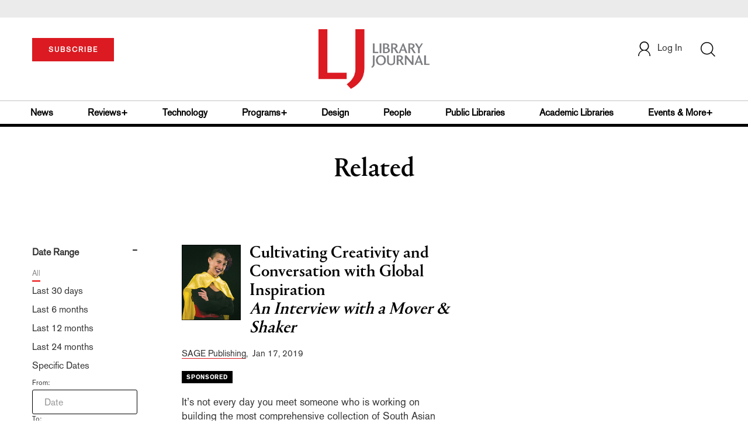

--- FILE ---
content_type: text/html;charset=UTF-8
request_url: https://www.libraryjournal.com/section/related/?relatedArticle=elizabeth-fitzgerald-movers-shakers-2016-innovators
body_size: 356026
content:



<!DOCTYPE html PUBLIC "-//W3C//DTD XHTML 1.0 Transitional//EN" "http://www.w3.org/TR/xhtml1/DTD/xhtml1-transitional.dtd">
<html xmlns="http://www.w3.org/1999/xhtml">
<head>
<!-- jQuery library -->
<script src="https://ajax.googleapis.com/ajax/libs/jquery/3.3.1/jquery.min.js"></script>
<script src="https://cdnjs.cloudflare.com/ajax/libs/jquery-cookie/1.4.1/jquery.cookie.min.js"></script>


<script src="//cdn.blueconic.net/mediasource.js"></script>

<meta name="robots" content="noindex, nofollow">
<title>Library Journal</title>
<meta name="keywords" content="Library Journal Junior Library Guild, jlg, library, librarian, books, collection development, reading categories, reading levels." />
<meta http-equiv="Content-Type" content="text/html; charset=utf-8" />
<meta name="viewport" content="width=device-width, initial-scale=1.0, maximum-scale=1.0, user-scalable=no">


<!-- Latest compiled and minified CSS -->
<link rel="stylesheet" type="text/css" href="/webfiles/1763444591781/css/bootstrap3.3.7.min.css"/>
<!-- <link rel="stylesheet" href="https://maxcdn.bootstrapcdn.com/bootstrap/3.3.7/css/bootstrap.min.css"> -->

<!-- Jquery pluging for Pagination -->
<script src="/webfiles/1763444591781/js/jquery.simplePagination.js" type="text/javascript"></script>
<!-- <script type="text/javascript" src="path_to/jquery.simplePagination.js"></script> -->

<!-- Latest compiled JavaScript -->
<script src="/webfiles/1763444591781/js/bootstrap3.3.7.min.js" type="text/javascript"></script>
<!-- <script src="https://maxcdn.bootstrapcdn.com/bootstrap/3.3.7/js/bootstrap.min.js"></script> -->

<!-- ReCAPTCHA plugin -->
<script src='https://www.google.com/recaptcha/api.js'></script>

<!-- fa fa Icons -->
<!-- <link rel="stylesheet" href="https://cdnjs.cloudflare.com/ajax/libs/font-awesome/4.7.0/css/font-awesome.min.css"> -->

<link href='https://fonts.googleapis.com/css?family=Open+Sans:400,300,600,700' rel='stylesheet' type='text/css'>
<link href='https://fonts.googleapis.com/css?family=Montserrat:400,700' rel='stylesheet' type='text/css'>
<!-- <link href="http://lj.libraryjournal.com/wp-content/themes/news/images/favicon.ico" rel="Shortcut Icon" type="image/x-icon" /> -->

<link href="/webfiles/1763444591781/images/LJ_logo.ico" rel="Shortcut Icon" type="image/x-icon" />

<!-- <link rel="stylesheet" type="text/css" href="/webfiles/1763444591781/css/header.css"/> -->
<link rel="stylesheet" type="text/css" href="/webfiles/1763444591781/css/font-awesome.css"/>
<link rel="stylesheet" type="text/css" href="/webfiles/1763444591781/css/style.css"/>
<link rel="stylesheet" type="text/css" href="/webfiles/1763444591781/css/movers.css"/>
<link rel="stylesheet" type="text/css" href="/webfiles/1763444591781/css/subscription.css"/>

<script src="/webfiles/1763444591781/js/swiper.min.js" type="text/javascript"></script>
<link rel="stylesheet" type="text/css" href="/webfiles/1763444591781/css/swiper.min.css"/>

<link rel="canonical" href="www.libraryjournal.com"/>


<script>
function myFunction() {
var x = document.getElementById("myTopnav");
if (x.className === "topnav") {
x.className += " responsive";
} else {
x.className = "topnav";
}
}
</script>
<script type="text/javascript">
var analyticsFileTypes = [''];
var analyticsSnippet = 'enabled';
var analyticsEventTracking = 'enabled';
</script>

 <!-- Global site tag (gtag.js) - Google Analytics -->

<!-- Google Tag Manager -->
<script>(function(w,d,s,l,i){w[l]=w[l]||[];w[l].push({'gtm.start':
new Date().getTime(),event:'gtm.js'});var f=d.getElementsByTagName(s)[0],
j=d.createElement(s),dl=l!='dataLayer'?'&l='+l:'';j.async=true;j.src=
'https://www.googletagmanager.com/gtm.js?id='+i+dl;f.parentNode.insertBefore(j,f);
})(window,document,'script','dataLayer','GTM-KKLCXJW');</script>
<!-- End Google Tag Manager -->
<script type="text/javascript">
function divSwap(div1,div2)
{
d1 = document.getElementById(div1);
d2 = document.getElementById(div2);
if( d2.style.display == "none" )
{
d1.style.display = "none";
d2.style.display = "block";
}
else
{
d1.style.display = "block";
d2.style.display = "none";
}
}

</script>

<script async="async" src="https://www.googletagservices.com/tag/js/gpt.js">
</script>

<script type='text/javascript'>
var googletag = googletag || {};
googletag.cmd = googletag.cmd || [];
</script>

<script type='text/javascript'>

var networkCode = 3245306;
var adUnit = 'lj';
var slotName = "/" + networkCode + "/" + adUnit;
var theme = '';
var pid = '';
var test = '';
theme = 'related,';
pid = 'related,';
var pgtype = 'sub-theme-landing';
function breakpointval(){
var width = window.innerWidth;
if(width<768){
   return "mobile";
}else if(width<993){
   return "tablet";
}else if(width>992){
   return "desktop";
}
}
function customerName() {
if ($.cookie('customerToken') != undefined) {
var customerDetails = JSON.parse($.cookie('customerData'));
return customerDetails.firstname;
}
}
var breakpoint = breakpointval();
var loggedin =(customerName())?"yes":"no";
var newsletter = '';

googletag.cmd.push(function() {

var topMapping = googletag.sizeMapping().
addSize([768, 0], [728, 90]).
addSize([0, 0], [300, 50]).
build();
var hpmid1Mapping = googletag.sizeMapping().
addSize([993, 0], [300, 250]).
addSize([768, 0], [728, 90]).
addSize([0, 0], [300, 250]).
build();
var hpmid2Mapping = googletag.sizeMapping().
addSize([993, 0], [300, 250]).
addSize([0, 0], [300, 50]).
build();

googletag.defineSlot(slotName, [[728, 90], [300, 50]], 'header_tag_desktop')
.defineSizeMapping(topMapping)
.addService(googletag.pubads())
.setTargeting("pos", "top");
googletag.defineSlot(slotName, [[728, 90], [300, 250]], 'themelanding1')
.defineSizeMapping(hpmid1Mapping)
.addService(googletag.pubads())
.setTargeting("pos", "mid1");
googletag.defineSlot(slotName, [[300, 250], [300, 50]], 'themelanding2')
.defineSizeMapping(hpmid2Mapping)
.addService(googletag.pubads())
.setTargeting("pos", "mid2");
googletag.defineSlot(slotName, [1, 1], 'LJ_Spotible1_1x1')
.addService(googletag.pubads())
.setTargeting("pos", "spotible");
googletag.defineSlot(slotName, [1, 1], 'LJ_Video_1x1')
.addService(googletag.pubads())
.setTargeting("pos", "video");
googletag.pubads().setTargeting("theme",theme);
googletag.pubads().setTargeting("pid",pid);
googletag.pubads().setTargeting("pgtype",pgtype);
googletag.pubads().setTargeting("breakpoint",breakpoint);
googletag.pubads().setTargeting("loggedin",loggedin);
googletag.pubads().setTargeting("newsletter",newsletter);
googletag.pubads().setTargeting("test",test);
googletag.pubads().enableSingleRequest();
googletag.pubads().collapseEmptyDivs();
googletag.pubads().enableLazyLoad();
googletag.enableServices();

});
</script>



<script>
function userName() {
    if ($.cookie('customerToken') != undefined) {
        var customerDetails = JSON.parse($.cookie('customerData'));
        if(customerDetails.firstname == "LJ")
            return "Free User";
        else
            return "loggedin"
    }
   }
var usertyp =(userName())?userName():"NotLogged";

window.dataLayer = window.dataLayer || [];
window.dataLayer.push({
    'dimensions':{

      'category': theme,
      'user type': usertyp
    }
});
</script>
<script>/*<![CDATA[*/(function(w,a,b,d,s){w[a]=w[a]||{};w[a][b]=w[a][b]||{q:[],track:function(r,e,t){this.q.push({r:r,e:e,t:t||+new Date});}};var e=d.createElement(s);var f=d.getElementsByTagName(s)[0];e.async=1;e.src='//mediasource.actonservice.com/cdnr/63/acton/bn/tracker/10574';f.parentNode.insertBefore(e,f);})(window,'ActOn','Beacon',document,'script');ActOn.Beacon.track();/*]]>*/</script>

<meta name="google-site-verification" content="GINpffHmAfZPGwpGyHSIt6k2Eeg8Hk44abcaPHa4FsI" />
<meta name="facebook-domain-verification" content="894j6361r0x0qu1ys4g936p4766o10" />
</head>

<body>

<!-- Google Tag Manager (noscript) -->
<noscript><iframe src="https://www.googletagmanager.com/ns.html?id=GTM-KKLCXJW"
height="0" width="0" style="display:none;visibility:hidden"></iframe></noscript>
<!-- End Google Tag Manager (noscript) -->

	<div class="col-md-12 pl_0 pr_0">
    <a name="top"></a>
		<div id="advertisement" class="advertisement adv-top bg-gray col-md-12 col-sm-12 col-xs-12 float-left hidden-print">
			<div id="header_tag_desktop">
                <script type='text/javascript'>
                    googletag.cmd.push(function() { googletag.display('header_tag_desktop'); });
                </script>

			</div>
		</div>
<!-- new header design in desktop view -->
<script src="/webfiles/1763444591781/js/header.js" type="text/javascript"></script>
<script type="text/javascript" id="hs-script-loader" async defer src="//js.hs-scripts.com/20468848.js"></script>
<script defer="" src="https://cdnjs.cloudflare.com/ajax/libs/imask/3.4.0/imask.min.js"></script>


<!-- IP Popup Start -->
<div class="modal fade" id="myModal" tabindex="-1" role="dialog" data-keyboard="false" aria-labelledby="exampleModalCenterTitle" aria-hidden="true">
  <div class="modal-dialog modal-dialog-centered" role="document">
    <div class="ip-met-pop-cont modal-content">
      <div class="modal-body">
        <button onclick="closeClick()" type="button" class="close" data-dismiss="modal" aria-label="Close">
          <span style="font-size:25px;" aria-hidden="true">&times;</span>
        </button>
        <h3 class="ip-met-pop-h3"></h3>
        <div class="ip-met-pop-anc-link-cont">
          <button onclick="loginClick()" type="button" class="ip-met-pop-anc-link">Login</button>
          <button onclick="closeClick()" type="button" class="ip-met-pop-anc-link" data-dismiss="modal">No thanks, take me to the website.</button>
        </div>
     </div>
    </div>
  </div>
</div>
<!-- IP Popup End -->

<!-- Login Access Popup Start -->
<div class="modal fade" id="loginConfirmModal" tabindex="-1" role="dialog" data-keyboard="false" aria-labelledby="exampleModalCenterTitle" aria-hidden="true">
  <div class="modal-dialog modal-dialog-centered" role="document">
    <div class="login-met-pop-cont modal-content">
      <div class="modal-body">
        <button onclick="procedToLoginClose()" type="button" class="close" data-dismiss="modal" aria-label="Close">
          <span style="font-size:25px;" aria-hidden="true">&times;</span>
        </button>
        <h3 class="login-met-pop-h3-header">You have exceeded your limit for simultaneous device logins.</h3>
        <h3 class="login-met-pop-h3">Your current subscription allows you to be actively logged in on up to three (3) devices simultaneously. Click on continue below to log out of other sessions and log in on this device.</h3>
        <div class="ip-met-pop-anc-link-cont">
          <button id="proced-to-login" type="button" class="ip-met-pop-anc-link" onclick="procedToLoginClick()" data-dismiss="modal">Continue</button>
          <button type="button" class="ip-met-pop-anc-link" data-dismiss="modal" onclick="procedToLoginClose()">Cancel</button>
        </div>
     </div>
    </div>
  </div>
</div>
<!-- Login Access Popup End -->

<!-- Gift Subscription Popup Start -->
<div class="modal fade" id="myGiftModal" tabindex="-1" role="dialog" data-keyboard="false" aria-labelledby="exampleModalCenterTitle" aria-hidden="true">
  <div class="modal-dialog modal-dialog-centered" role="document">
    <div class="gift-met-pop-cont modal-content">
      <div class="modal-body">
        <button onclick="giftPopupCloseClick()" type="button" class="close" data-dismiss="modal" aria-label="Close">
          <span style="font-size:25px;" aria-hidden="true">&times;</span>
        </button>
        <h3 id="gift-met-pop-h3" class="gift-met-pop-h3"></h3>
        <div class="gift-met-pop-anc-link-cont">
          <button onclick="giftPopupOKClick()" type="button" class="gift-met-pop-anc-link">OK</button>
        </div>
        <div class="display-none" id="gift-loader-space"><i class="fa fa-spinner fa-spin red" style="font-size:38px;margin-left: 45%;"></i></div>
     </div>
    </div>
  </div>
</div>
<!-- Gift Subscription Popup End -->

<div id="header" class="header container-fluid col-md-12 col-sm-12 col-xs-12 float-left pl_0 pr_0 hidden-xs">
  <div id="header-banner-multi-sub" class="header-banner-multi-sub"></div>
  <nav class="navbar navbar-default container mb_0">
    <div class="col-md-12 col-sm-12 col-xs-12 p_0">
      <div class="navbar-header col-md-3 col-sm-3 col-xs-12 mb_15 p_0">
        <a href="/page/subscribe"><button id="subscribe-btn"
            class="btn btn-subscribe btn-red navbar-btn subscribe-btn-size" style="width:140px;">SUBSCRIBE</button><a>
            <div id="open-url-btn" class="topic-type mb_10" style="display:none; margin-top:40px">
              <!--<a class="theme-link fs_13" style="cursor: pointer">ACCESS DIGITIZED EDITION</a>-->
              <a id="digitized" class="theme-link fs_13" style="cursor: pointer">ACCESS DIGITIZED EDITION</a>
            </div>
            <div id="emags_link" class="topic-type mb_10" style="display:none; margin-top:40px">
              <a id="emags_link_click" class="theme-link fs_13" style="cursor: pointer">ACCESS DIGITIZED EDITION</a>
          </div>
      </div>
      <div class="col-md-6 col-sm-6 col-xs-12 text-align-center">
        <a id="homeId" onclick="readUrlCategory('home','homeId','home')" ;>
          <img class="LJ-image pointer" src="/webfiles/1763444591781/images/LJ.jpg" alt="L J image" />
        </a>
      </div>
      <ul class="nav navbar-nav navbar-right col-md-3 col-sm-3 col-xs-12 mt_20">
        <!-- <li class="pull-right mt_5 tab-mt-20">
            <a class="tab-no-padding" href="/page/shopping-cart-page">
              <div id="cart">
                <img class="tab-w20" src="/webfiles/1763444591781/images/shopping-cart.png"/>
              </div>
              <span id="itemCount">0</span>
            </a>
          </li> -->
        <li class="pull-right mt_20 ml_30 search-bar">
          <a href="" class="search-icon p_0 tab-ml-10" data-toggle="collapse">
            <img id="btn" class="tab-w20" src="/webfiles/1763444591781/images/search.png" />
            <div id="idd" class="display-none"></div>
          </a>
        </li>
        <li id="usertempDetail" class="pull-right mt_20 ellipsis-user-name dropdown-hover display-none">
          <div class="usertempDetail pointer ml_20 tab-no-margin fs_16 tab-fs-14 customer-id">Free Access Account</div>
          <!-- After logged in user account nav popup-->
          <ul id="account-popup" class="dropdown-menu account-nav border-none">
            <li><a class="mb_10 mt_10 pointer" onclick="deleteAllCookies('/page/home')">Logout</a></li>
          </ul>
        </li>
        <li id="userDetail" class="pull-right mt_20 ellipsis-user-name dropdown">
          <div id="mydiv" class="userDetail pointer ml_20 tab-no-margin fs_16 tab-fs-14">
              <a href="/page/login" class="p_0 fs_16 dropdown-toggle" role="button" aria-expanded="false">
          <img class="mr_10" src="/webfiles/1763444591781/images/user.png" />Log In</a> 

            </div>
          <!-- After logged in user account nav popup-->
          <ul id="account-popup" class="dropdown-menu account-nav border-none">
            <li><a class="mb_10 mt_10" href="/page/account-dashboard?id=ms" id="ms">My Subscriptions</a></li>
            <!-- <li><a class="mb_10 mt_10"href="/page/account-dashboard?id=ml" id="ml">My Library</a></li> -->
            <li><a class="mb_10 mt_10" href="/page/account-dashboard?id=mz" id="mz">My Library</a></li>
            <li><a class="mb_10 mt_10" href="/page/account-dashboard?id=mp" id="mp">My Profile</a></li>
            <li><a class="mb_10 mt_10 display-none" href="/page/account-dashboard?id=mi" id="mi">Manage Institution</a>
            </li>
            <li><a class="mb_10 mt_10 pointer" onclick="deleteAllCookies('/page/home')">Logout</a></li>
          </ul> <!-- End After logged in user account nav popup -->

          <!-- Before log in user account nav popup -->
          <ul id="reg-popup" class="dropdown-menu dropdown-menu-login pb_20" role="menu">
            <li>
              <div class="registration">
                <div class="col-md-12 col-xs-12 p_0">
                  <form class="registration-form" id="login-form1" method="post" data-toggle="validator">

                    <div class="col-md-12 text-align-center pl_0 pr_0 pt_0">
                      <div class="highlight error-color display-none" id="login-error1">Invalid email or password. Try
                        again.</div>
                    </div>

                    <div class="col-md-12 form-group required mb_0 pl_20 pr_20">
                      <label class="control-label">Email</label>
                      <input class="" type="email" id="loginEmail1" name="loginEmail" placeholder="Email" required>
                    </div>

                    <div class="col-md-12 form-group required mb_0 pl_20 pr_20">
                      <label class="control-label">Password</label>
                      <input type="password" id="loginPassword1" name="loginPassword" placeholder="Password" required>
                    </div>

                    <div class="col-md-12 form-group required mb_0 pl_20 pr_20 text-align-center"
                      id="headerDropdownLoginLoader">

                    </div>

                    <div class="col-md-12 text-align-center pl_20 pr_20">
                      Forgot <a class="border-bottom-red text-decoration-none" href="/page/forgot-pass">password</a>?
                    </div>

                    <div class="col-md-12 align-center pl_20 pr_20">
                      <button type="submit" class="btn btn-default-red bold akzidenz-grotesk-regular"
                        id="headerDropdownLoginButton">LOG IN</button>
                    </div>

                    <div class="col-md-12 text-align-center align-center pl_20 pr_20 pb_0 fs_13">
                      Don't have a Library Journal Account?
                    </div>

                    <div class="col-md-12 text-align-center align-center pl_20 pr_20 pt_0">
                      <a class="border-bottom-red text-decoration-none" href="/page/register">Register Now</a>
                    </div>

                  </form>
                </div>
              </div>
            </li>
          </ul>
          <!-- End Before log in user account nav popup -->
        </li>
      </ul>
    </div><!-- end col-md-12 col-sm-12 col-xs-12 -->
  </nav>

  <div class="hr_division_grey_light mb_0"></div>
  <div class="topic-navigation">
    <nav class="navbar-default mb_0 container">
      <ul class="nav navbar-nav full-width pull-left header-section">
        <li class="pl_0 nml-8">
          <a id="newsId" class="pl_0" onclick="readUrlCategory('news','newsId','News')" ;>News</a>
        </li>
        <li>
          <a id="reviewsId" onclick="readUrlCategory('reviews','reviewsId','Reviews')" ;>Reviews+</a>
        </li>
        <li>
          <a id="technologyId" onclick="readUrlCategory('technology','technologyId','Technology')" ;>Technology</a>
        </li>
        <li>
          <a id="programsId" onclick="readUrlCategory('programs+','programsId','Programs+')" ;>Programs+</a>
        </li>
        <li>
          <a id="designId" onclick="readUrlCategory('design','designId','Design')" ;>Design</a>
        </li>
        <li>
          <a id="peopleId" onclick="readUrlCategory('people','peopleId','People')" ;>People</a>
        </li>
        <li>
          <a id="publicLibrariesId" onclick="readUrlCategory('publiclibraries','publicLibrariesId','Public Libraries')"
            ;>Public Libraries</a>
        </li>
        <li>
          <a id="academicId" onclick="readUrlCategory('academiclibraries','academicId','Academic Libraries')" ;>Academic
            Libraries</a>
        </li>
        <li class="pr_0">
          <a id="moreId" class="pr_0">Events & More+</a>
          <ul class="dropdownlist">
            <li><a id="eventId" onclick="readUrlCategory('events','eventId','Events')" ;>Events</a></li>
            <li><a id="onlineCourseId" onclick="readUrlCategory('events?eventtype=eventHome','onlineCourseId','OnlineCourse')" ;>Online Courses</a></li>
               <li><a href="https://librarieslead.libraryjournal.com">Libraries Lead Podcast</a></li>
            <li><a id="leadershipId" onclick="readUrlCategory('leadership','leadershipId','Leadership')"
                ;>Leadership</a></li>
            <li><a id="advocacyId" onclick="readUrlCategory('advocacy','advocacyId','Advocacy')" ;>Advocacy</a></li>
            <li><a id="researchId" onclick="readUrlCategory('research','researchId','Research')" ;>Research</a></li>
            <li><a id="opinionId" onclick="readUrlCategory('opinion','opinionId','Opinion')" ;>Opinion</a></li>
            <li><a id="infoDocketId" onclick="readUrlCategory('infoDOCKET','infoDocketId','infoDOCKET')"
                ;>infoDOCKET</a></li>
            <li><a href="http://jobs.libraryjournal.com/" target="_blank">Job Zone</a></li>
          </ul>
        </li>
      </ul>
    </nav>
  </div>
  <div class="hr_division mt_0 mb_0"></div>
    <form method="get" action="https://www.libraryjournal.com/search" class="collapse search-form full-width">
      <div class="container-fluid p_0">
        <div class="p_0 search-bar-container col-md-12 col-sm-12">
          <div id="imaginary_container" class="col-md-offset-2 col-md-8 col-sm-12 mt_30">
            <div class="input-group stylish-input-group input-append">
              <input type="text" name="query" class="form-control search-box" placeholder="Search" autofocus>
              <span class="input-group-addon">
                <button type="submit">
                  <span class="glyphicon glyphicon-search"></span>
                </button>
              </span>
            </div>
          </div>
        </div>
      </div>
    </form>
</div>

<!-- new header design in mobile view -->
<div id="header-mobile" class="header container-fluid col-md-12 col-sm-12 col-xs-12 float-left visible-xs">
  <nav class="navbar navbar-default container mb_0">
    <!-- Brand and toggle get grouped for better mobile display -->
    <div class="container">
      <div class="navbar-header">
        <a id="sub-btn-mobi" href="/page/subscribe"><button class="btn btn-subscribe btn-red navbar-btn">SUBSCRIBE</button></a>
        <button id="ChangeToggle" type="button" class="navbar-toggle" data-toggle="collapse"
          data-target="#navbarCollapse">
          <img id="navbar-hamburger" class="lines pt_0" src="/webfiles/1763444591781/images/menu.png" />
          <img id="navbar-close" class="cross pt_0 hidden" src="/webfiles/1763444591781/images/cross.png" />
        </button>
        <a id="mobileHomeId" onclick="readUrlCategory('home','mobileHomeId','home')" ;>
          <img class="LJ-image pointer" src="/webfiles/1763444591781/images/mob_LJ.png" alt="L J image" />
        </a>
        <a href="#" class="p_0 pull-right" data-toggle="collapse" data-target=".login-user">
          <img class="userLines" src="/webfiles/1763444591781/images/user.png" />
        </a>
        <div class="collapse login-user">
          <div id="userDetail" class="mt_20 mb_20 dropdown">
            <div class="userDetail pointer ml_15 mb_10">
              <a href="/page/login" class="p_0 fs_16 dropdown-toggle" role="button" aria-expanded="false">Log In</a>
            </div>
            <!-- After logged in user account nav popup-->
            <div class="display-none" id="mobileViewAccountList">
              <ul class="display-none nav navbar-nav full-width pull-left no-margin">
                <li><a href="/page/account-dashboard?id=ms" id="ms">My Subscriptions</a></li>
                <li><a href="/page/account-dashboard?id=ml" id="ml">My Library</a></li>
                <!-- <li><a href="#">My Saved Articles</a></li> -->
                <li><a href="/page/account-dashboard?id=mp" id="mp">My Profile</a></li>
                <li><a href="/page/account-dashboard?id=mi" id="mi" class="display-none">Manage Institutions</a></li>
                <li><a class="pointer" onclick="deleteAllCookies('/page/home')">Logout</a></li>
              </ul>
            </div>
            <!-- End After logged in user account nav popup -->
          </div>
        </div>
      </div>
      <div class="topic-type mb_10 text-center">
        <!--<a class="theme-link fs_13" href="https://store.emags.com/libraryjournal_free" target="_blank">ACCESS DIGITIZED EDITION</a>-->
        <a id="digitized-mobi open-url-btn-mobi" class="theme-link fs_13" style="cursor: pointer; display:none;">ACCESS DIGITIZED EDITION</a>
      </div>
      <!-- Collect the nav links, forms, and other content for toggling -->
      <div class="collapse navbar-collapse" id="navbarCollapse">
          <form method="get" action="https://www.libraryjournal.com/search" class="search-input" id="demo-2">
            <div id="imaginary_container">
              <div class="input-group stylish-input-group input-append">
                <input type="text" name="query" class="form-control search-box" placeholder="Search">
                <span class="input-group-addon">
                  <button type="submit">
                    <span class="glyphicon glyphicon-search"></span>
                  </button>
                </span>
              </div>
            </div>
          </form>
          <ul class="nav navbar-nav mt_70">
            <li>
              <a id="mobNewsId" class="bold" onclick="readUrlCategory('news','mobNewsId','News')" ;>News</a>
              <div class="col-xs-12 mb_10">
                <div class="col-xs-6 p_0">
                  <p><a href="/section/news/archivespreservation">Archives & Preservation</a></p>
                  <p><a href="/section/news/awards">Awards</a></p>
                  <p><a href="/section/news/booknews">Book News</a></p>
                  <p><a href="/section/news/budgetsfunding">Budgets & Funding</a></p>
                  <p id="newsMoreToggle">More</p>
                  <ul id="newsMoreToggleUl" class="display-none list-unstyled">
                    <li class="mb_10"><a href="/section/news/innovation">Innovation</a></li>
                    <li class="mb_10"><a href="/section/news/lis">LIS</a></li>
                    <li class="mb_10"><a href="/section/news/management">Management</a></li>
                    <li class="mb_10"><a href="/section/news/marketing">Marketing</a></li>
                  </ul>
                </div>
                <div class="col-xs-6 pr_0 pl_10">
                  <p><a href="/section/news/buildings">Buildings</a></p>
                  <p><a href="/section/news/conferencecoverage">Conference Coverage</a></p>
                  <p><a href="/section/news/impacts">Impacts</a></p>
                  <p><a href="/section/news/industrynews">Industry News</a></p>

                </div>
                <div class="hr_division_grey_light"></div>
              </div>
            </li>
            <li>
              <a id="mobReviewsId" class="bold" onclick="readUrlCategory('reviews','mobReviewsId','Reviews')"
                ;>Reviews+</a>
              <div class="col-xs-12 mb_10">
                <div class="col-xs-6 p_0">
                  <p><a href="/section/reviews/awards">Awards</a></p>
                  <p><a href="/section/reviews/bestof">Best of</a></p>
                  <p><a href="/section/reviews/booknews">Book News</a></p>
                  <p><a href="/section/reviews/booklists">Booklists</a></p>
                  <p id="reviewMoreToggle">More</p>
                  <ul id="reviewMoreToggleUl" class="display-none list-unstyled">
                    <li class="mb_10"><a href="/section/reviews/readersadvisory">Readers' Advisory</a></li>
                    <li class="mb_10"><a href="/section/reviews/reference">Reference</a></li>
                  </ul>
                </div>
                <div class="col-xs-6 pr_0 pl_10">
                  <p><a href="/section/reviews/collectionmanagement">Collection Management</a></p>
                  <p><a href="/section/reviews/fiction">Fiction</a></p>
                  <p><a href="/section/reviews/media">Media</a></p>
                  <p><a href="/section/reviews/nonfiction">Nonfiction</a></p>
                </div>
                <div class="hr_division_grey_light"></div>
              </div>
            </li>
            <li>
              <a id="mobTechnologyId" class="bold"
                onclick="readUrlCategory('technology','mobTechnologyId','Technology')" ;>Technology</a>
              <div class="col-xs-12 mb_10">
                <div class="col-xs-6 p_0">
                  <p><a href="/section/technology/archivespreservation">Archives & Preservation</a></p>
                  <p><a href="/section/technology/awards">Awards</a></p>
                  <p><a href="/section/technology/budgetsfunding">Budgets & Funding</a></p>
                  <p><a href="/section/technology/buildings">Buildings</a></p>
                  <p id="technologyMoreToggle">More</p>
                  <ul id="technologyMoreToggleUl" class="display-none list-unstyled">
                    <li class="mb_10"><a href="/section/technology/management">Management</a></li>
                    <li class="mb_10"><a href="/section/technology/marketing">Marketing</a></li>
                    <li class="mb_10"><a href="/section/technology/readersadvisory">Readers' Advisory</a></li>
                  </ul>
                </div>
                <div class="col-xs-6 pr_0 pl_10">
                  <p><a href="/section/technology/impacts">Impacts</a></p>
                  <p><a href="/section/technology/industrynews">Industry News</a></p>
                  <p><a href="/section/technology/innovation">Innovation</a></p>
                  <p><a href="/section/technology/lis">LIS</a></p>
                </div>
                <div class="hr_division_grey_light"></div>
              </div>
            </li>
            <li>
              <a id="mobProgramsId" class="bold" onclick="readUrlCategory('programs+','mobProgramsId','Programs+')"
                ;>Programs+</a>
              <div class="col-xs-12 mb_10">
                <div class="col-xs-6 p_0">
                  <p><a href="/section/programs+/archivespreservation">Archives & Preservation</a></p>
                  <p><a href="/section/programs+/awards">Awards</a></p>
                  <p><a href="/section/programs+/collectionmanagement">Collection Management</a></p>
                  <p><a href="/section/programs+/impacts">Impacts</a></p>
                  <p id="programsMoreToggle">More</p>
                  <ul id="programsMoreToggleUl" class="display-none list-unstyled">
                    <li class="mb_10"><a href="/section/programs+/readersadvisory">Readers' Advisory</a></li>
                  </ul>
                </div>
                <div class="col-xs-6 pr_0 pl_10">
                  <p><a href="/section/programs+/innovation">Innovation</a></p>
                  <p><a href="/section/programs+/management">Management</a></p>
                  <p><a href="/section/programs+/marketing">Marketing</a></p>
                  <p><a href="/section/programs+/programming">Programming</a></p>
                </div>
                <div class="hr_division_grey_light"></div>
              </div>
            </li>
            <li>
              <a id="mobDesignId" class="bold" onclick="readUrlCategory('design','mobDesignId','Design')" ;>Design</a>
              <div class="col-xs-12 mb_10">
                <div class="col-xs-6 p_0">
                  <p><a href="/section/design/archivespreservation">Architecture & Buildings</a></p>
                  <p><a href="/section/design/awards">Awards</a></p>
                  <p><a href="/section/design/budgetsfunding">Budgets & Funding</a></p>
                  <p><a href="/section/design/buildings">Buildings</a></p>
                </div>
                <div class="col-xs-6 pr_0 pl_10">
                  <p><a href="/section/design/impacts">Impacts</a></p>
                  <p><a href="/section/design/innovation">Innovation</a></p>
                  <p><a href="/section/design/management">Management</a></p>
                </div>
                <div class="hr_division_grey_light"></div>
              </div>
            </li>
            <li>
              <a id="mobLeadershipId" class="bold"
                onclick="readUrlCategory('leadership','mobLeadershipId','Leadership')" ;>Leadership</a>
              <div class="col-xs-12 mb_10">
                <div class="col-xs-6 p_0">
                  <p><a href="/section/leadership/archivespreservation">Archives & Preservation</a></p>
                  <p><a href="/section/leadership/awards">Awards</a></p>
                  <p><a href="/section/leadership/budgetsfunding">Budgets & Funding</a></p>
                  <p><a href="/section/leadership/careers">Careers</a></p>
                  <p id="leadershipMoreToggle">More</p>
                  <ul id="leadershipMoreToggleUl" class="display-none list-unstyled">
                    <li class="mb_10"><a href="/section/leadership/management">Management</a></li>
                    <li class="mb_10"><a href="/section/leadership/marketing">Marketing</a></li>
                    <li class="mb_10"><a href="/section/leadership/readersadvisory">Readers' Advisory</a></li>
                  </ul>
                </div>
                <div class="col-xs-6 pr_0 pl_10">
                  <p><a href="/section/leadership/collectionmanagement">Collection Management</a></p>
                  <p><a href="/section/leadership/impacts">Impacts</a></p>
                  <p><a href="/section/leadership/innovation">Innovation</a></p>
                  <p><a href="/section/leadership/lis">LIS</a></p>
                </div>
                <div class="hr_division_grey_light"></div>
              </div>
            </li>
            <li>
              <a id="mobPeopleId" class="bold" onclick="readUrlCategory('people','mobPeopleId','People')" ;>People</a>
              <div class="col-xs-12 mb_10">
                <div class="col-xs-6 p_0">
                  <p><a href="/section/people/awards">Awards</a></p>
                  <p><a href="/section/people/careers">Careers</a></p>
                  <p><a href="/section/people/industrynews">Industry News</a></p>
                  <p><a href="/section/people/innovation">Innovation</a></p>
                </div>
                <div class="col-xs-6 pr_0 pl_10">
                  <p><a href="/section/people/lis">LIS</a></p>
                  <p><a href="/section/people/management">Management</a></p>
                  <p><a href="/section/people/marketing">Marketing</a></p>
                </div>
                <div class="hr_division_grey_light"></div>
              </div>
            </li>
            <li>
              <a id="mobpublicLibId" class="bold"
                onclick="readUrlCategory('publiclibraries','mobpublicLibId','Public Libraries')" ;>Public Libraries</a>
              <div class="col-xs-12 mb_10">
                <div class="hr_division_grey_light"></div>
              </div>
            </li>
            <li>
              <a id="mobAcademicId" class="bold"
                onclick="readUrlCategory('academiclibraries','mobAcademicId','Academic Libraries')" ;>Academic
                Libraries</a>
              <div class="col-xs-12 mb_10">
                <div class="hr_division_grey_light"></div>
              </div>
            </li>
            <li>
              <a id="mobAdvocacyId" class="bold" onclick="readUrlCategory('advocacy','mobAdvocacyId','Advocacy')"
                ;>Advocacy</a>
              <div class="col-xs-12 mb_10">
                <div class="col-xs-6 p_0">
                  <p><a href="?subpage=Advocacy,Awards">Awards</a></p>
                  <p><a href="?subpage=Advocacy,budgetsfunding">Budgets & Funding</a></p>
                  <p><a href="?subpage=Advocacy,Impacts">Impacts</a></p>
                </div>
                <div class="col-xs-6 pr_0 pl_10">
                  <p><a href="?subpage=Advocacy,Innovation">Innovation</a></p>
                  <p><a href="?subpage=Advocacy,Management">Management</a></p>
                  <p><a href="?subpage=Advocacy,Marketing">Marketing</a></p>
                </div>
                <div class="hr_division_grey_light"></div>
              </div>
            </li>
            <li class="pr_0">
              <a id="mobMoreId" class="bold">More</a>
              <div class="col-xs-12 mb_10">
                <div class="col-xs-6 p_0">
                  <p><a id="mobCovid19Id" onclick="readUrlCategory('covid19','mobCovid19Id','COVID19')" ;>COVID19</a>
                  </p>
                  <p><a id="mobResearchId" onclick="readUrlCategory('research','mobResearchId','Research')"
                      ;>Research</a></p>
                  <p><a id="mobopinionId" onclick="readUrlCategory('opinion','mobopinionId','Opinion')" ;>Opinion</a>
                  </p>
                  <p><a id="mobInfoDocketId" onclick="readUrlCategory('infoDOCKET','mobInfoDocketId','infoDOCKET')"
                      ;>infoDOCKET</a></p>
                  <p><a href="http://jobs.libraryjournal.com/" target="_blank">Job Zone</a></p>
                </div>
                <div class="hr_division_grey_light"></div>
              </div>
            </li>
            <li>
              <a id="mobeventPDId" class="bold" onclick="readUrlCategory('events','mobeventPDId','Events')" ;>Events &
                PD</a>
              <div class="col-xs-12 mb_10">
                <div class="col-xs-6 p_0">
                  <p><a href="/section/events?eventtype=inPersonEvents">Live Events</a></p>
                  <p><a href="/section/events?eventtype=virtualEvents">Virtual Events</a></p>
                </div>
                <div class="col-xs-6 pr_0">
                  <p><a href="/section/events?eventtype=onlineCourses">Online Courses</a></p>
                  <p><a href="/section/events?eventtype=webcasts">Webcasts</a></p>
                </div>
                <div class="hr_division_grey_light"></div>
              </div>
            </li>
            <!-- <li>
									<a id="mobCommunityId" class="bold" onclick="">Community</a>
                  <div class="col-xs-12 mb_10">
                    <div class="col-xs-6 p_0">
                        <p><a href="">Forums</a></p>
                        <p><a href="">Resources</a></p>
                    </div>
                    <div class="col-xs-6 pr_0">
                      <p><a href="">Member Benefits</a></p>
                    </div>
                    <div class="hr_division_grey_light"></div>
                  </div>
                </li> -->
            <li>
              <a id="mobAboutId" class="bold" href="/page/About-Us">About LJ</a>
              <div class="col-xs-12 mb_10">
                <div class="col-xs-6 p_0">
                  <p><a href="http://www.mediasourceinc.com/">LJ Projects</a></p>
                  <p><a href="https://self-e.libraryjournal.com/">Self-Published Books</a></p>
                </div>
                <div class="col-xs-6 pr_0">
                  <p><a href="/page/Data-Privacy">Privacy Policy</a></p>
                </div>
                <div class="hr_division_grey_light"></div>
              </div>
            </li>
            <li>
              <a id="mobGetTouchId" class="bold" onclick="">Get in Touch</a>
              <div class="col-xs-12 mb_10">
                <div class="col-xs-6 p_0">
                  <p><a href="/page/subscribe">Subscriber Services</a></p>
                </div>
                <div class="col-xs-6 pr_0">
                  <p><a href="/page/Contact-Us">Contact Us</a></p>
                </div>
                <div class="hr_division_grey_light"></div>
              </div>
            </li>
            <li>
              <div class="col-xs-12 mb_10 text-align-center bold fs_18">
                888-282-5852
              </div>
            </li>
          </ul>
      </div>
    </div>
  </nav>
</div>


<script type="text/javascript">
  var btn = $('#btn');
  var idd = $('#idd');
  var click = $('#open-url-btn');

  if ($.cookie('customerData') != undefined) {
    var cdata = JSON.parse($.cookie('customerData'));
    var group_id = cdata.group_id;
    if (group_id == 4) {
      //$('.topic-navigation').css("display","none");
      $("#userDetail").css("display", "none");
      $("#usertempDetail").removeClass('display-none');
    }
  }

  btn.click(function () {
    idd.toggle(100, function () {
      // change the button text according to the state of the "#idd"
      if (idd.hasClass('display-none')) {
        btn.attr('src', "/webfiles/1763444591781/images/cross.png");
        $('.search-box').focus();
        idd.removeClass('display-none');
      } else {
        btn.attr('src', "/webfiles/1763444591781/images/search.png");
        idd.addClass('display-none');
      }
    });

  });

  //  click.click(function() {
  //    if ($.cookie('customerData') != undefined) {
  //      var Url = APIBaseUrl + "customer/getEmagsLink/" + JSON.parse($.cookie('customerData')).email;
  //var Url = APIBaseUrl + "customer/getImpelsysLink/" + "ajey.s@quantilus.com"
  //      $.ajax({
  //        url: Url,
  //        type: 'GET',
  //        contentType: 'application/json',
  //        success: function(data, textStatus) {
  //          const obj = JSON.parse(data)
  //          if(obj['success'] == 1){
  //            window.open(obj['url']);
  //          }
  //        },
  //        error: function(request, textStatus, errorThrown) {
  //document.getElementById("saveProfileId").innerHTML = '<div onclick="myProfileSave()" class="btn btn-default-red full-width bold akzidenz-grotesk-regular" >SAVE</div>';
  //        }
  //      });
  //    }
  //  });

  $("#newsMoreToggle").click(function () {
    if ($("#newsMoreToggleUl").hasClass('display-none')) {
      $("#newsMoreToggleUl").removeClass('display-none');
    } else {
      $("#newsMoreToggleUl").addClass('display-none');
    }
  });
  $("#reviewMoreToggle").click(function () {
    if ($("#reviewMoreToggleUl").hasClass('display-none')) {
      $("#reviewMoreToggleUl").removeClass('display-none');
    } else {
      $("#reviewMoreToggleUl").addClass('display-none');
    }
  });
  $("#technologyMoreToggle").click(function () {
    if ($("#technologyMoreToggleUl").hasClass('display-none')) {
      $("#technologyMoreToggleUl").removeClass('display-none');
    } else {
      $("#technologyMoreToggleUl").addClass('display-none');
    }
  });
  $("#programsMoreToggle").click(function () {
    if ($("#programsMoreToggleUl").hasClass('display-none')) {
      $("#programsMoreToggleUl").removeClass('display-none');
    } else {
      $("#programsMoreToggleUl").addClass('display-none');
    }
  });
  $("#leadershipMoreToggle").click(function () {
    if ($("#leadershipMoreToggleUl").hasClass('display-none')) {
      $("#leadershipMoreToggleUl").removeClass('display-none');
    } else {
      $("#leadershipMoreToggleUl").addClass('display-none');
    }
  });
</script>
    <div class="container">

<!-- TOPIC -->
<!--  code for new URL structure   -->
   

<!-- End  -->

<div class="TOPIC pull-left full-width resp-pr-15 resp-pl-15">
    <div class="topic_head pull-left full-width display-block mb_40">

      <div class="col-md-12 col-xs-12 pl_10 pr_10">

        <h1 class="page-headline mb_20">Related</h1>
      </div>
      <div class="article_topic_type col-md-12 col-sm-12 col-xs-12 pull-left text-align-center">
    </div>

    <!-- <div class="hr_division mt_0 mb_0"></div> -->



<!-- code for new url structure -->
<!-- End --> 



<div class="tabcontentSection full-width p_0">
  <!-- BEGIN Portlet PORTLET-->
  <div class="portlet">
    <div class="portlet-title">
      <ul class="nav nav-tabs taxonomy">

<!--
        <script type="text/javascript">
          var url = "related";
          console.log("", url);
        </script> -->

       
        
   



      </ul>
    </div>

    </div>
    <!-- END Portlet PORTLET-->
</div><!-- END Taxonomy Block-->



<script>
// mobile view taxonomy second DropDown
function myTaxonomy1() {
    var x = document.getElementById("myDIV1");
    if (x.style.display === "none") {
        x.style.display = "block";
    } else {
        x.style.display = "none";
    }
}
function myTaxonomy2() {
    var x = document.getElementById("myDIV2");
    if (x.style.display === "none") {
        x.style.display = "block";
    } else {
        x.style.display = "none";
    }
}
function myTaxonomy3() {
    var x = document.getElementById("myDIV3");
    if (x.style.display === "none") {
        x.style.display = "block";
    } else {
        x.style.display = "none";
    }
}
</script>



    <div class="FILTERS pull-left full-width display-block">


      <div class="col-md-12 col-sm-12 col-xs-12">
            <h3 class="filter-section-heading"></h3>
      </div>


      <!-- Filter & Filter results for Larger scree (above 768px) -->
      <div class="pull-left full-width display-block mb_40">

        <form class="" action="https://www.libraryjournal.com/section/related/" method="get" id="topicForm">
            <div class="filters col-md-2 col-sm-3 col-xs-12 pl_0">

              <!-- <button class="btn btn-default-black navbar-btn fs_14 fb hidden-md-up mb_30" id="mobileFilterBy">FILTER BY CATEGORY</button> -->
              <button class="btn lj-btn-black navbar-btn hidden-md-up mb_30" id="mobileFilterBy">FILTER BY CATEGORY</button>

              <div class="col-md-12 col-sm-12 col-xs-12 pl_0 pr_0" id="filter">


                <div class="panel-group" id="accordion">

                  <!-- Button for smaller screes to toggle the filters -->
                  <div class="full-width pull-left hidden-md-up" id="mobileFilterByClose" style="display: none;">
                    <img class="cross pt_0 float-right" src="/webfiles/1763444591781/images/cross.png" style="width: 50px;">
                  </div>

                    <div class="panel panel-default">
                        <div class="panel-heading pt_0">
                             <h4 class="panel-title filter-heading">
                                <a class="accordion-toggle" data-toggle="collapse" data-parent="#accordion" href="#dateRange">
                                  Date Range
                                  <i class="fa fa-minus hidden-md-down"></i>
                                  <i class="fa fa-caret-up hidden-md-up"></i>
                                </a>
                            </h4>

                        </div>



                        <div id="dateRange" class="panel-collapse collapse in">
                          <div class="panel-body no-top-border" onclick="changeDateLinkClicked('last','all')"> <label for="allDates" ><span class="border-hover-red">All</span></label><input class="checked-radio" type="radio" name="" id="allDates" value=""> </div>
                          <div class="panel-body no-top-border" onclick="changeDateLinkClicked('last','1')"><span class="border-hover-red">Last 30 days</span></div>
                          <div class="panel-body no-top-border" onclick="changeDateLinkClicked('last','6')"><span class="border-hover-red">Last 6 months</span></div>
                          <div class="panel-body no-top-border" onclick="changeDateLinkClicked('last','12')"><span class="border-hover-red">Last 12 months</span></div>
                          <div class="panel-body no-top-border" onclick="changeDateLinkClicked('last','24')"><span class="border-hover-red">Last 24 months</span></div>
                            <!-- <div class="panel-body no-top-border"> <label for="allDates" >All</label><input class="checked-radio" type="radio" name="" id="allDates" value=""> </div> -->
                            <!-- <div class="panel-body no-top-border">This Month</div>
                            <div class="panel-body no-top-border">Last 6 months</div>
                            <div class="panel-body no-top-border">Last 12 months</div>
                            <div class="panel-body no-top-border">Last 24 months</div>
                            <div class="panel-body no-top-border">Older than 24</div> -->
                            <div class="panel-body no-top-border"><span id="specific-date">Specific Dates</span></div>
                            <div class="panel-body no-top-border date-range">
                              <span>From:</span><br>
                              <input autocomplete ="off" type="text" name="frompublishdate" value="" placeholder="Date" id="fromDatepicker" onkeydown="return false">
                              <!-- <input type="text" name="" value="" placeholder="MM" class="fromDatepicker" id="fromDatepicker"> /
                              <input type="text" name="" value="" placeholder="DD" class="fromDatepicker" id="from_DDpicker"> /
                              <input type="text" name="" value="" placeholder="YYYY" class="fromDatepicker yyyy" id="from_YYpicker"> -->

                              <br>
                              <span>To:</span><br>
                              <input autocomplete ="off" type="text" name="topublishdate" value="" placeholder="Date" id="toDatepicker" onkeydown="return false">
                              <!-- <input type="text" name="" value="" placeholder="MM" class="toDatepicker" id="to_MMpicker"> /
                              <input type="text" name="" value="" placeholder="DD" class="toDatepicker" id="to_DDpicker"> /
                              <input type="text" name="" value="" placeholder="YYYY" class="toDatepicker yyyy" id="to_YYpicker"> -->

                              <!-- <button class="btn btn-grey-filled full-width navbar-btn" id="dateRefineSearch">REFINE SEARCH</button> -->
                              <button class="tablinks btn btn-default-red full-width mt_10 mb_10" id="dateRefineSearch">REFINE SEARCH</button>
                            </div>
                            <!-- <div class="panel-body no-top-border"> -->
                              <!-- <button class="btn btn-grey-filled full-width display-block navbar-btn">REFINE SEARCH</button> -->
                            <!-- </div> -->
                        </div>
                    </div>

                    <div class="panel panel-default">
                     <div class="panel-heading">
                     <h4 class="panel-title filter-heading">
                        <a class="accordion-toggle" data-toggle="collapse" data-parent="#accordion" href="#categoryId">
                          Category
                          <i class="fa fa-plus hidden-md-down"></i>
                          <i class="fa fa-caret-down hidden-md-up"></i>
                        </a>
                    </h4>
                     </div>
                     <div id ="categoryId" class="panel-collapse collapse">

                         <div class="panel-body no-top-border">
                           <!-- name="contentmedium" value="All" -->


                           <a href="https://www.libraryjournal.com/section/related/?relatedArticle=elizabeth-fitzgerald-movers-shakers-2016-innovators" id="linkCaegoryAll">
                             <div class="panel-body no-top-border" style="padding-bottom:0px  !important"><span id="categoryAll" class="checked-radio">All</span>
                             </div>
                           </a>
                         </div>
                         <!-- added article only for category options in filter -->
                        <div class="panel-body no-top-border">
                            <a href=https://www.libraryjournal.com/section/related/?relatedArticle=elizabeth-fitzgerald-movers-shakers-2016-innovators&category=article id="linkArticleCategory">
                              <span id = "categoryArticle">Articles Only</span>
                                <input id="article_category" type="hidden" name="category" value=""/>
                            </a>
                        </div>
                        <div class="panel-body no-top-border">
                            <a href=https://www.libraryjournal.com/section/related/?relatedArticle=elizabeth-fitzgerald-movers-shakers-2016-innovators&category=review id="linkReviewCategory">
                              <span id = "categoryReview">Reviews Only</span>
                                <input id="review_category" type="hidden" name="category" value=""/>
                            </a>
                        </div>


                         <!-- <div class="panel-body no-top-border">

                           <a href="https://www.libraryjournal.com/section/related/?relatedArticle=elizabeth-fitzgerald-movers-shakers-2016-innovators&category=article">
                             <div class="panel-body no-top-border"><span class="border-hover-red">Article</span></div>
                           </a>
                         </div>
                         <div class="panel-body no-top-border">

                           <a href="https://www.libraryjournal.com/section/related/?relatedArticle=elizabeth-fitzgerald-movers-shakers-2016-innovators&category=review">
                             <div class="panel-body no-top-border"><span class="border-hover-red">Review</span></div>
                           </a>
                         </div>
                         <div class="panel-body no-top-border">

                           <a href="https://www.libraryjournal.com/section/related/?relatedArticle=elizabeth-fitzgerald-movers-shakers-2016-innovators&category=infoDocket">
                             <div class="panel-body no-top-border"><span class="border-hover-red">infoDOCKET</span></div>
                           </a>
                         </div>
                         <div class="panel-body no-top-border">

                           <a href="https://www.libraryjournal.com/section/related/?relatedArticle=elizabeth-fitzgerald-movers-shakers-2016-innovators&category=reviewlist">
                             <div class="panel-body no-top-border"><span class="border-hover-red">Review Lists</span></div>
                           </a>
                         </div> -->
                     </div>
                   </div>

                    <!-- New Format Search Start-->
                    <div class="panel panel-default display-none">
                      <div class="panel-heading">
                        <h4 class="panel-title filter-heading">
                          <a class="accordion-toggle" data-toggle="collapse" data-parent="#accordion" href="#reviewFormatId">
                            Format
                            <i class="fa fa-plus hidden-md-down"></i>
                            <i class="fa fa-caret-down hidden-md-up"></i>
                          </a>
                        </h4>

                      </div>

                      <div id="reviewFormatId" class="panel-collapse collapse">

                        <div class="panel-body no-top-border">
                          <input class="small-checkbox format-checkbox" type="checkbox" id="format_All"/>
                          <!-- name="contentmedium" value="All" -->
                          <label class="small-checkbox" for="format_All" onclick="generateContentMediumList('All')">All</label>
                        </div>
                        <div class="panel-body no-top-border">
                          <input class="small-checkbox format-checkbox" type="checkbox" id="format_Articles" />
                          <!-- name="contentmedium" value="Articles" -->
                          <label class="small-checkbox" for="format_Articles" onclick="generateContentMediumList('Articles')">Article Collection</label>
                        </div>
                        <div class="panel-body no-top-border">
                          <input class="small-checkbox format-checkbox" type="checkbox" id="format_Blogs" />
                          <!-- name="contentmedium" value="Blogs" -->
                          <label class="small-checkbox" for="format_Blogs" onclick="generateContentMediumList('Blogs')">Blogs</label>
                        </div>
                        <div class="panel-body no-top-border">
                          <input class="small-checkbox format-checkbox" type="checkbox" id="format_Columns" />
                          <!-- name="contentmedium" value="Columns" -->
                          <label class="small-checkbox" for="format_Columns" onclick="generateContentMediumList('Columns')">Columns</label>
                        </div>
                        <div class="panel-body no-top-border">
                          <input class="small-checkbox format-checkbox" type="checkbox" id="format_Downloads" />
                          <!-- name="contentmedium" value="Downloads" -->
                          <label class="small-checkbox" for="format_Downloads" onclick="generateContentMediumList('Downloads')">Downloads</label>
                        </div>
                        <div class="panel-body no-top-border">
                          <input class="small-checkbox format-checkbox" type="checkbox" id="format_Surveys" />
                          <!-- name="contentmedium" value="Surveys" -->
                          <label class="small-checkbox" for="format_Surveys" onclick="generateContentMediumList('Surveys')">Surveys</label>
                        </div>
                        <div class="panel-body no-top-border">
                          <input class="small-checkbox format-checkbox" type="checkbox" id="format_Videos" />
                          <!-- name="contentmedium" value="Videos" -->
                          <label class="small-checkbox" for="format_Videos" onclick="generateContentMediumList('Videos')">Videos</label>
                        </div>

                        <input type="hidden" name="contentmedium" value="All" id="contentmediumId">

                        <button class="tablinks btn btn-default-red full-width mt_10 mb_10" id="formateRefineSearch">REFINE SEARCH</button>
                      </div>
                    </div>
                    <!-- New Format Search End-->

                    <!-- Format filter -->

                    <!-- Format Search -->
                    <!-- <div class="panel panel-default">
                      <div class="panel-heading">
                        <h4 class="panel-title filter-heading">
                          <a class="accordion-toggle" data-toggle="collapse" data-parent="#accordion" href="#reviewFormatId">
                            Format
                            <i class="fa fa-plus hidden-md-down"></i>
                            <i class="fa fa-caret-down hidden-md-up"></i>
                          </a>

                        </h4>

                      </div>
                      <div id="reviewFormatId" class="panel-collapse collapse">
                        <div class="panel-body no-top-border">
                          <input class="small-checkbox" type="checkbox" id="all" name="all" value="1" />
                          <label class="small-checkbox" for="all">All</label>
                        </div>
                        <div class="panel-body no-top-border">
                          <input class="small-checkbox" type="checkbox" id="collection" name="collection" value="1" />
                          <label class="small-checkbox" for="collection">Article Collection</label>
                        </div>
                        <div class="panel-body no-top-border">
                          <input class="small-checkbox" type="checkbox" id="digital" name="digital" value="1" />
                          <label class="small-checkbox" for="digital">Digital Article</label>
                        </div>
                        <div class="panel-body no-top-border">
                          <input class="small-checkbox" type="checkbox" id="magazine" name="magazine" value="1" />
                          <label class="small-checkbox" for="magazine">Magazine Article</label>
                        </div>
                        <div class="panel-body no-top-border">
                          <input class="small-checkbox" type="checkbox" id="book" name="book" value="1" />
                          <label class="small-checkbox" for="book">Book</label>
                        </div>
                        <div class="panel-body no-top-border">
                          <input class="small-checkbox" type="checkbox" id="study" name="study" value="1" />
                          <label class="small-checkbox" for="study">Case Study</label>
                        </div>
                        <div class="panel-body no-top-border">
                          <input class="small-checkbox" type="checkbox" id="video" name="video" value="1" />
                          <label class="small-checkbox" for="video">Video</label>
                        </div>
                        <div class="panel-body no-top-border">
                          <input class="small-checkbox" type="checkbox" id="audio" name="audio" value="1" />
                          <label class="small-checkbox" for="audio">Audio</label>
                        </div>
                        <div class="panel-body no-top-border">
                          <input class="small-checkbox" type="checkbox" id="webcast" name="webcast" value="1" />
                          <label class="small-checkbox" for="webcast">Webcast</label>
                        </div>
                        <div class="panel-body no-top-border">
                          <input class="small-checkbox" type="checkbox" id="sponsor" name="sponsor" value="1" />
                          <label class="small-checkbox" for="sponsor">Sponsor Content</label>
                        </div>
                      </div>
                    </div> -->

                    <div class="panel panel-default">
                        <div class="panel-heading">
                             <h4 class="panel-title filter-heading">
                                <a class="accordion-toggle" data-toggle="collapse" data-parent="#accordion" href="#authors">
                                  Authors
                                  <i class="fa fa-plus hidden-md-down"></i>
                                  <i class="fa fa-caret-down hidden-md-up"></i>
                                </a>
                            </h4>

                        </div>

                        <div id="authors" class="panel-collapse collapse">
                            <div class="panel-body no-top-border"> <label for="allAuthor">All</label><input class="checked-radio" type="radio" name="" id="allAuthor" value="" checked> </div>
                            <div class="panel-body no-top-border"><span id="specific-author">Specific Authors</span></div>
                            <div class="panel-body no-top-border specific-author">
                              <input type="text" name="author" value="" placeholder="Search Author" id="authorName" class="has-author">

                              <!-- <button class="btn btn-grey-filled full-width navbar-btn" id="authorRefineSearch">REFINE SEARCH</button> -->
                              <button class="tablinks btn btn-default-red full-width mt_10 mb_10" id="authorRefineSearch">REFINE SEARCH</button>
                            </div>
                            <!-- <div class="panel-body no-top-border"> -->
                              <!-- <button class="btn btn-grey-filled full-width display-block navbar-btn">REFINE SEARCH</button> -->
                            <!-- </div> -->
                        </div>
                    </div>

                    <div class="panel panel-default">
                        <div class="panel-heading">
                             <h4 class="panel-title filter-heading">
                                <a class="accordion-toggle" data-toggle="collapse" data-parent="#accordion" href="#publisher">
                                  Publisher
                                  <i class="fa fa-plus hidden-md-down"></i>
                                  <i class="fa fa-caret-down hidden-md-up"></i>
                                </a>
                            </h4>

                        </div>

                        <div id="publisher" class="panel-collapse collapse">
                            <div class="panel-body no-top-border"> <label for="allPublishers">All</label><input class="checked-radio" type="radio" name="" id="allPublishers" value="" checked> </div>
                            <div class="panel-body no-top-border"><span id="specific-publisher">Specific Publisher</span></div>
                            <div class="panel-body no-top-border specific-author">
                              <input type="text" name="publisher" value="" placeholder="Search publisher" id="publisherName" class="has-author">

                              <!-- <button class="btn btn-grey-filled full-width navbar-btn" id="authorRefineSearch">REFINE SEARCH</button> -->
                              <button class="tablinks btn btn-default-red full-width mt_10 mb_10" id="publisherRefineSearch">REFINE SEARCH</button>
                            </div>
                            <!-- <div class="panel-body no-top-border"> -->
                              <!-- <button class="btn btn-grey-filled full-width display-block navbar-btn">REFINE SEARCH</button> -->
                            <!-- </div> -->
                        </div>
                    </div>

                    <div class="panel panel-default">
                        <div class="panel-heading">
                             <h4 class="panel-title filter-heading">
                                <a class="accordion-toggle" data-toggle="collapse" data-parent="#accordion" href="#tag">
                                  Tag
                                  <i class="fa fa-plus hidden-md-down"></i>
                                  <i class="fa fa-caret-down hidden-md-up"></i>
                                </a>
                            </h4>

                        </div>


                        <div id="tag" class="panel-collapse collapse">

                            <div class="panel-body no-top-border specific-author">
                              <input type="text" name="tag" value="" placeholder="Search Tag" id="tagName" class="has-author">

                              <!-- <button class="btn btn-grey-filled full-width navbar-btn" id="authorRefineSearch">REFINE SEARCH</button> -->
                              <button class="tablinks btn btn-default-red full-width mt_10 mb_10" id="tagRefineSearch">REFINE SEARCH</button>
                            </div>
                            <!-- <div class="panel-body no-top-border"> -->
                              <!-- <button class="btn btn-grey-filled full-width display-block navbar-btn">REFINE SEARCH</button> -->
                            <!-- </div> -->
                        </div>
                    </div>
                    <!-- Source filter -->
                </div>

                <!-- <div class="filter join-now-box text-align-center hidden-md-down">
                  <div class="join-now col-md-12 pl_0 pr_0">
                    Join our
                    <h5 class="mt_15">#RELATED</h5>
                    forum
                  </div>

                  <div class="col-md-12 text-align-center pl_0 pr_0 mb_20">
                      <button class="btn btn-default-red navbar-btn">JOIN NOW</button>
                  </div>
                </div> -->

              </div>


          </div>
          <input type="hidden" name="page_number" value="1">
        </form>

        <div class="filter-result col-md-6 col-sm-9 col-xs-12 resp-no-padding">
                <!--  -->


                  <div class="filter-story-section col-md-offset-1 col-md-10 col-sm-12 col-xs-12 pl_0 pr_0">
                    <div class="col-md-3 col-sm-2 col-xs-4 pl_0 mb_10" style="/*border: 1px solid green; height:50%;*/">
                      <a href=/story/related/cultivating-creativity-and-conversation-with-global-inspiration>
                        <img class="image-full" src="/binaries/content/gallery/movers2017bigthacker.jpg" onerror="this.src='https://s3.amazonaws.com/ArchiveImages/LegacyReviews/LJ/defaultcover.jpg'" alt="Cultivating Creativity and Conversation with Global Inspiration<br><em>An Interview with a Mover & Shaker</em>">
                      </a>
                    </div>
                    <div class="col-md-9 col-sm-9 col-xs-8 article-headline pl_0 pr_0 mt_0" style=>
                      <a href=/story/related/cultivating-creativity-and-conversation-with-global-inspiration>
                        <h3 class="smart-headline filtered-document-headline mt_0">Cultivating Creativity and Conversation with Global Inspiration<br><em>An Interview with a Mover & Shaker</em></h3>
                      </a>
                    </div>



                      <div class="byline-detail col-sm-offset-0  pl_0 pr_0 mb_20">
                        
                            <a class="author" href = "/author?query=SAGE%20Publishing"><span>SAGE Publishing</span></a>,&nbsp;

Jan 17, 2019
                      </div>
		    <input type="hidden" id="hcount0" value="0">
                    <a href="/story/related/cultivating-creativity-and-conversation-with-global-inspiration#articleComment" class="topic-comment-bubble"><span class="small-comment-icon-image display-none" id="count0">0</span></a>
                    <!-- Old Sponsored Code Start -->

                    <!-- New Sponsored Code Start -->



  <div class="pull-left sponsored mb_20">
      SPONSORED
  </div>
                    <!-- New Sponsored Code End -->

                        <div class="recommended-description mb_10">
<p>It’s not every day you meet someone who is working on building the most comprehensive collection of South Asian comics in a North American research library, but that’s Mara Thacker, a 2017 Mover &amp; Shaker.<br />
&nbsp;</p>                        </div>

                      <div class="hr_division_grey_light mt_0 mb_0"></div>
                  </div>


                <!--  -->


                  <div class="filter-story-section col-md-offset-1 col-md-10 col-sm-12 col-xs-12 pl_0 pr_0">
                    <div class="col-md-3 col-sm-2 col-xs-4 pl_0 mb_10" style="/*border: 1px solid green; height:50%;*/">
                      <a href=/story/related/utilizing-technology-to-maximize-user-experience>
                        <img class="image-full" src="/binaries/content/gallery/Jlibrary/lj-sponsored-images/chad2.jpg" onerror="this.src='https://s3.amazonaws.com/ArchiveImages/LegacyReviews/LJ/defaultcover.jpg'" alt="Utilizing Technology to Maximize User Experience<br><em>An Interview with an Academic Mover & Shaker</em>">
                      </a>
                    </div>
                    <div class="col-md-9 col-sm-9 col-xs-8 article-headline pl_0 pr_0 mt_0" style=>
                      <a href=/story/related/utilizing-technology-to-maximize-user-experience>
                        <h3 class="smart-headline filtered-document-headline mt_0">Utilizing Technology to Maximize User Experience<br><em>An Interview with an Academic Mover & Shaker</em></h3>
                      </a>
                    </div>



                      <div class="byline-detail col-sm-offset-0  pl_0 pr_0 mb_20">
                        
                            <a class="author" href = "/author?query=SAGE%20Publishing"><span>SAGE Publishing</span></a>,&nbsp;

Oct 24, 2018
                      </div>
		    <input type="hidden" id="hcount1" value="0">
                    <a href="/story/related/utilizing-technology-to-maximize-user-experience#articleComment" class="topic-comment-bubble"><span class="small-comment-icon-image display-none" id="count1">0</span></a>
                    <!-- Old Sponsored Code Start -->

                    <!-- New Sponsored Code Start -->



  <div class="pull-left sponsored mb_20">
      SPONSORED
  </div>
                    <!-- New Sponsored Code End -->

                        <div class="recommended-description mb_10">
<p>Chad Haefele is the Head of User Experience and Assessment at University of North Carolina Chapel Hill. There, he coordinates a team of three full-time staff members and two graduate students in the University Libraries. Their mission is to communicate the value and impact of campus libraries by assessing and improving the university’s web presence, services, and physical locations.</p>                        </div>

                      <div class="hr_division_grey_light mt_0 mb_0"></div>
                  </div>


                <!--  -->


                  <div class="filter-story-section col-md-offset-1 col-md-10 col-sm-12 col-xs-12 pl_0 pr_0">
                    <div class="col-md-9 col-sm-9 col-xs-8 article-headline pl_0 pr_0 mt_0" style=width:unset;>
                      <a href=/story/related/stars-faq>
                        <h3 class="smart-headline filtered-document-headline mt_0">The LJ Index: Frequently Asked Questions (FAQ)</h3>
                      </a>
                    </div>



                      <div class="byline-detail col-sm-offset-0  pl_0 pr_0 mb_20">
                        
                            <a class="author" href = "/author?query=LJ"><span>LJ</span></a>,&nbsp;

Oct 17, 2018
                      </div>
		    <input type="hidden" id="hcount2" value="0">
                    <a href="/story/related/stars-faq#articleComment" class="topic-comment-bubble"><span class="small-comment-icon-image display-none" id="count2">0</span></a>
                    <!-- Old Sponsored Code Start -->

                    <!-- New Sponsored Code Start -->



                    <!-- New Sponsored Code End -->

                        <div class="recommended-description mb_10">
                        </div>

                      <div class="hr_division_grey_light mt_0 mb_0"></div>
                  </div>


                <!--  -->


                  <div class="filter-story-section col-md-offset-1 col-md-10 col-sm-12 col-xs-12 pl_0 pr_0">
                    <div class="col-md-3 col-sm-2 col-xs-4 pl_0 mb_10" style="/*border: 1px solid green; height:50%;*/">
                      <a href=/story/related/inspiring-advanced-research-by-cultivating-information-literacy>
                        <img class="image-full" src="/binaries/content/gallery/Jlibrary/lj-sponsored-images/stephanie-davis_rev3.jpg" onerror="this.src='https://s3.amazonaws.com/ArchiveImages/LegacyReviews/LJ/defaultcover.jpg'" alt="Inspiring Advanced Research by Cultivating Information Literacy <br><em>An Interview with a Mover & Shaker</em>">
                      </a>
                    </div>
                    <div class="col-md-9 col-sm-9 col-xs-8 article-headline pl_0 pr_0 mt_0" style=>
                      <a href=/story/related/inspiring-advanced-research-by-cultivating-information-literacy>
                        <h3 class="smart-headline filtered-document-headline mt_0">Inspiring Advanced Research by Cultivating Information Literacy <br><em>An Interview with a Mover & Shaker</em></h3>
                      </a>
                    </div>



                      <div class="byline-detail col-sm-offset-0  pl_0 pr_0 mb_20">
                        
                            <a class="author" href = "/author?query=SAGE%20Publishing"><span>SAGE Publishing</span></a>,&nbsp;

Sep 17, 2018
                      </div>
		    <input type="hidden" id="hcount3" value="0">
                    <a href="/story/related/inspiring-advanced-research-by-cultivating-information-literacy#articleComment" class="topic-comment-bubble"><span class="small-comment-icon-image display-none" id="count3">0</span></a>
                    <!-- Old Sponsored Code Start -->

                    <!-- New Sponsored Code Start -->



  <div class="pull-left sponsored mb_20">
      SPONSORED
  </div>
                    <!-- New Sponsored Code End -->

                        <div class="recommended-description mb_10">
<p>Stephanie Davis-Kahl is the Scholarly Communications Librarian and Professor at The Ames Library at Illinois Wesleyan University. Her role includes providing leadership for scholarly communication programs, acting as the liaison to nine departments, including the Design, Entrepreneurship &amp; Technology program, and serving as the Managing Faculty Co-Editor of the <em>Undergraduate Economic Review</em>.</p>                        </div>

                      <div class="hr_division_grey_light mt_0 mb_0"></div>
                  </div>


                <!--  -->


                  <div class="filter-story-section col-md-offset-1 col-md-10 col-sm-12 col-xs-12 pl_0 pr_0">
                    <div class="col-md-3 col-sm-2 col-xs-4 pl_0 mb_10" style="/*border: 1px solid green; height:50%;*/">
                      <a href=/story/related/using-design-thinking-to-improve-library-user-experience>
                        <img class="image-full" src="/binaries/content/gallery/Jlibrary/lj-sponsored-images/moversrev3.jpg" onerror="this.src='https://s3.amazonaws.com/ArchiveImages/LegacyReviews/LJ/defaultcover.jpg'" alt="Using Design Thinking To Improve Library User Experience:<br><em>An Interview with an Academic Mover & Shaker</em>">
                      </a>
                    </div>
                    <div class="col-md-9 col-sm-9 col-xs-8 article-headline pl_0 pr_0 mt_0" style=>
                      <a href=/story/related/using-design-thinking-to-improve-library-user-experience>
                        <h3 class="smart-headline filtered-document-headline mt_0">Using Design Thinking To Improve Library User Experience:<br><em>An Interview with an Academic Mover & Shaker</em></h3>
                      </a>
                    </div>



                      <div class="byline-detail col-sm-offset-0  pl_0 pr_0 mb_20">
                        
                            <a class="author" href = "/author?query=Sage%20Publishing"><span>Sage Publishing</span></a>,&nbsp;

Sep 04, 2018
                      </div>
		    <input type="hidden" id="hcount4" value="0">
                    <a href="/story/related/using-design-thinking-to-improve-library-user-experience#articleComment" class="topic-comment-bubble"><span class="small-comment-icon-image display-none" id="count4">0</span></a>
                    <!-- Old Sponsored Code Start -->

                    <!-- New Sponsored Code Start -->



  <div class="pull-left sponsored mb_20">
      SPONSORED
  </div>
                    <!-- New Sponsored Code End -->

                        <div class="recommended-description mb_10">
<p><strong><a href="https://new.library.arizona.edu/people/rebecca-blakiston" target="_blank">Rebecca Blakiston</a></strong>&nbsp; is a User Experience Strategist at the University of Arizona Libraries who uses design thinking, systems thinking, and a unique approach to user research to improve the library experience from the perspective of its patrons.</p>

<p>&nbsp;</p>                        </div>

                      <div class="hr_division_grey_light mt_0 mb_0"></div>
                  </div>


                <!--  -->


                  <div class="filter-story-section col-md-offset-1 col-md-10 col-sm-12 col-xs-12 pl_0 pr_0">
                    <div class="col-md-3 col-sm-2 col-xs-4 pl_0 mb_10" style="/*border: 1px solid green; height:50%;*/">
                      <a href=/story/related/2018-galelj-library-year-san-francisco-public-library>
                        <img class="image-full" src="https://s3.amazonaws.com/ArchiveImages/LJ/2018/06/ljx180602webLOY3.jpg" onerror="this.src='https://s3.amazonaws.com/ArchiveImages/LegacyReviews/LJ/defaultcover.jpg'" alt="2018 Gale/LJ Library of the Year: San Francisco Public Library">
                      </a>
                    </div>
                    <div class="col-md-9 col-sm-9 col-xs-8 article-headline pl_0 pr_0 mt_0" style=>
                      <a href=/story/related/2018-galelj-library-year-san-francisco-public-library>
                        <h3 class="smart-headline filtered-document-headline mt_0">2018 Gale/LJ Library of the Year: San Francisco Public Library</h3>
                      </a>
                    </div>



                      <div class="byline-detail col-sm-offset-0  pl_0 pr_0 mb_20">
                        
                            <a class="author" href = "/author?query=John%20N.%20Berry%20III"><span>John N. Berry III</span></a>,&nbsp;

Jun 05, 2018
                      </div>
		    <input type="hidden" id="hcount5" value="3">
                    <a href="/story/related/2018-galelj-library-year-san-francisco-public-library#articleComment" class="topic-comment-bubble"><span class="small-comment-icon-image display-none" id="count5">3</span></a>
                    <!-- Old Sponsored Code Start -->

                    <!-- New Sponsored Code Start -->



                    <!-- New Sponsored Code End -->

                        <div class="recommended-description mb_10">
A model and inspiration for public libraries worldwide, the San Francisco Public Library (SFPL)—with its committed staff, transformational leadership, amazing array of programs, partnerships, popularity, and community connections—is the 2018 Gale/LJ Library of the Year.                        </div>

                      <div class="hr_division_grey_light mt_0 mb_0"></div>
                  </div>


                <!--  -->


                  <div class="filter-story-section col-md-offset-1 col-md-10 col-sm-12 col-xs-12 pl_0 pr_0">
                    <div class="col-md-3 col-sm-2 col-xs-4 pl_0 mb_10" style="/*border: 1px solid green; height:50%;*/">
                      <a href=/story/related/tom-bober-movers-shakers-2018-innovators>
                        <img class="image-full" src=" https://s3.amazonaws.com/ArchiveImages/LJ/2018/03/2018MoversBigBober.jpg" onerror="this.src='https://s3.amazonaws.com/ArchiveImages/LegacyReviews/LJ/defaultcover.jpg'" alt="Tom Bober | Movers & Shakers 2018 – Innovators">
                      </a>
                    </div>
                    <div class="col-md-9 col-sm-9 col-xs-8 article-headline pl_0 pr_0 mt_0" style=>
                      <a href=/story/related/tom-bober-movers-shakers-2018-innovators>
                        <h3 class="smart-headline filtered-document-headline mt_0">Tom Bober | Movers & Shakers 2018 – Innovators</h3>
                      </a>
                    </div>



                      <div class="byline-detail col-sm-offset-0  pl_0 pr_0 mb_20">
                        

                      </div>
		    <input type="hidden" id="hcount6" value="2">
                    <a href="/story/related/tom-bober-movers-shakers-2018-innovators#articleComment" class="topic-comment-bubble"><span class="small-comment-icon-image display-none" id="count6">2</span></a>
                    <!-- Old Sponsored Code Start -->

                    <!-- New Sponsored Code Start -->



                    <!-- New Sponsored Code End -->

                        <div class="recommended-description mb_10">
Students who can confidently analyze primary sources “look at things with a critical eye,” says school librarian Tom Bober. But cultivating this crucial skill can be daunting, as he discovered as a classroom teacher. After attending the Library of Congress (LC) Summer Institute in 2013, however, Bober was armed with strategies—and ready to spread the word.                        </div>

                      <div class="hr_division_grey_light mt_0 mb_0"></div>
                  </div>


                <!--  -->


                  <div class="filter-story-section col-md-offset-1 col-md-10 col-sm-12 col-xs-12 pl_0 pr_0">
                    <div class="col-md-3 col-sm-2 col-xs-4 pl_0 mb_10" style="/*border: 1px solid green; height:50%;*/">
                      <a href=/story/related/trina-evans-movers-shakers-2018-innovators>
                        <img class="image-full" src=" https://s3.amazonaws.com/ArchiveImages/LJ/2018/03/2018MoversBigEvans.jpg" onerror="this.src='https://s3.amazonaws.com/ArchiveImages/LegacyReviews/LJ/defaultcover.jpg'" alt="Trina Evans | Movers & Shakers 2018 – Innovators">
                      </a>
                    </div>
                    <div class="col-md-9 col-sm-9 col-xs-8 article-headline pl_0 pr_0 mt_0" style=>
                      <a href=/story/related/trina-evans-movers-shakers-2018-innovators>
                        <h3 class="smart-headline filtered-document-headline mt_0">Trina Evans | Movers & Shakers 2018 – Innovators</h3>
                      </a>
                    </div>



                      <div class="byline-detail col-sm-offset-0  pl_0 pr_0 mb_20">
                        

                      </div>
		    <input type="hidden" id="hcount7" value="0">
                    <a href="/story/related/trina-evans-movers-shakers-2018-innovators#articleComment" class="topic-comment-bubble"><span class="small-comment-icon-image display-none" id="count7">0</span></a>
                    <!-- Old Sponsored Code Start -->

                    <!-- New Sponsored Code Start -->



                    <!-- New Sponsored Code End -->

                        <div class="recommended-description mb_10">
When it comes to funding programs at the Kokomo–Howard County Public Library (KHCPL), Trina Evans has dubbed herself the #persistentlibrarian. “I am not afraid to ask, be told ‘no,’ or wear people down until they say ‘yes,’ ” Evans explains. Since she began working a few hours a week for KHCPL in 2014, Evans has become, in the words of Director Faith Brautigam, a “one-woman tidal wave.”                        </div>

                      <div class="hr_division_grey_light mt_0 mb_0"></div>
                  </div>


                <!--  -->


                  <div class="filter-story-section col-md-offset-1 col-md-10 col-sm-12 col-xs-12 pl_0 pr_0">
                    <div class="col-md-3 col-sm-2 col-xs-4 pl_0 mb_10" style="/*border: 1px solid green; height:50%;*/">
                      <a href=/story/related/kiara-garrett-movers-shakers-2018-innovators>
                        <img class="image-full" src=" https://s3.amazonaws.com/ArchiveImages/LJ/2018/03/2018MoversBigGarrett.jpg" onerror="this.src='https://s3.amazonaws.com/ArchiveImages/LegacyReviews/LJ/defaultcover.jpg'" alt="Kiara Garrett | Movers & Shakers 2018 – Innovators">
                      </a>
                    </div>
                    <div class="col-md-9 col-sm-9 col-xs-8 article-headline pl_0 pr_0 mt_0" style=>
                      <a href=/story/related/kiara-garrett-movers-shakers-2018-innovators>
                        <h3 class="smart-headline filtered-document-headline mt_0">Kiara Garrett | Movers & Shakers 2018 – Innovators</h3>
                      </a>
                    </div>



                      <div class="byline-detail col-sm-offset-0  pl_0 pr_0 mb_20">
                        

                      </div>
		    <input type="hidden" id="hcount8" value="0">
                    <a href="/story/related/kiara-garrett-movers-shakers-2018-innovators#articleComment" class="topic-comment-bubble"><span class="small-comment-icon-image display-none" id="count8">0</span></a>
                    <!-- Old Sponsored Code Start -->

                    <!-- New Sponsored Code Start -->



                    <!-- New Sponsored Code End -->

                        <div class="recommended-description mb_10">
When a prospective date asked Kiara Garrett to recommend a book, she suggested Junot Díaz’s This Is How You Lose Her. He mistakenly thought the collection offered relationship advice. Garrett told him, “If you liked Jay-Z’s album 4:44, then you would like this book.”                        </div>

                      <div class="hr_division_grey_light mt_0 mb_0"></div>
                  </div>


                <!--  -->


                  <div class="filter-story-section col-md-offset-1 col-md-10 col-sm-12 col-xs-12 pl_0 pr_0">
                    <div class="col-md-3 col-sm-2 col-xs-4 pl_0 mb_10" style="/*border: 1px solid green; height:50%;*/">
                      <a href=/story/related/amy-mikel-movers-shakers-2018-innovators>
                        <img class="image-full" src=" https://s3.amazonaws.com/ArchiveImages/LJ/2018/03/2018MoversBigMikel.jpg" onerror="this.src='https://s3.amazonaws.com/ArchiveImages/LegacyReviews/LJ/defaultcover.jpg'" alt="Amy Mikel | Movers & Shakers 2018 – Innovators">
                      </a>
                    </div>
                    <div class="col-md-9 col-sm-9 col-xs-8 article-headline pl_0 pr_0 mt_0" style=>
                      <a href=/story/related/amy-mikel-movers-shakers-2018-innovators>
                        <h3 class="smart-headline filtered-document-headline mt_0">Amy Mikel | Movers & Shakers 2018 – Innovators</h3>
                      </a>
                    </div>



                      <div class="byline-detail col-sm-offset-0  pl_0 pr_0 mb_20">
                        

                      </div>
		    <input type="hidden" id="hcount9" value="4">
                    <a href="/story/related/amy-mikel-movers-shakers-2018-innovators#articleComment" class="topic-comment-bubble"><span class="small-comment-icon-image display-none" id="count9">4</span></a>
                    <!-- Old Sponsored Code Start -->

                    <!-- New Sponsored Code Start -->



                    <!-- New Sponsored Code End -->

                        <div class="recommended-description mb_10">
“My mind-set is to think through a process or procedure or problem and connect the threads of a solution,” Amy Mikel says. “Then I keep at it, even if it takes years.” That may explain how Mikel’s in-person class for 20 teachers has in three years become a digital class for more than 1,000.                        </div>

                      <div class="hr_division_grey_light mt_0 mb_0"></div>
                  </div>


                <!--  -->


                  <div class="filter-story-section col-md-offset-1 col-md-10 col-sm-12 col-xs-12 pl_0 pr_0">
                    <div class="col-md-3 col-sm-2 col-xs-4 pl_0 mb_10" style="/*border: 1px solid green; height:50%;*/">
                      <a href=/story/related/shannon-oneill-movers-shakers-2018-innovators>
                        <img class="image-full" src=" https://s3.amazonaws.com/ArchiveImages/LJ/2018/03/2018MoversBigONeill.jpg" onerror="this.src='https://s3.amazonaws.com/ArchiveImages/LegacyReviews/LJ/defaultcover.jpg'" alt="Shannon O’Neill | Movers & Shakers 2018 – Innovators">
                      </a>
                    </div>
                    <div class="col-md-9 col-sm-9 col-xs-8 article-headline pl_0 pr_0 mt_0" style=>
                      <a href=/story/related/shannon-oneill-movers-shakers-2018-innovators>
                        <h3 class="smart-headline filtered-document-headline mt_0">Shannon O’Neill | Movers & Shakers 2018 – Innovators</h3>
                      </a>
                    </div>



                      <div class="byline-detail col-sm-offset-0  pl_0 pr_0 mb_20">
                        

                      </div>
		    <input type="hidden" id="hcount10" value="1">
                    <a href="/story/related/shannon-oneill-movers-shakers-2018-innovators#articleComment" class="topic-comment-bubble"><span class="small-comment-icon-image display-none" id="count10">1</span></a>
                    <!-- Old Sponsored Code Start -->

                    <!-- New Sponsored Code Start -->



                    <!-- New Sponsored Code End -->

                        <div class="recommended-description mb_10">
As director of archives and special collections at Columbia University’s Barnard Library, Shannon O’Neill practices “radical empathy,” both in the materials she selects and in the way she interacts with colleagues. The concept of radical empathy in archival practice comes from Michelle Caswell and Marika Cifor’s “From Human Rights to Feminist Ethics: Radical Empathy in the Archives,” explains O’Neill. In practice, she says, “we allow ourselves to be open to and affected by one another, and we acknowledge and actively confront oppressive structures—ones that are colonial, carceral, and racist—in archives.”                        </div>

                      <div class="hr_division_grey_light mt_0 mb_0"></div>
                  </div>


                <!--  -->


                  <div class="filter-story-section col-md-offset-1 col-md-10 col-sm-12 col-xs-12 pl_0 pr_0">
                    <div class="col-md-3 col-sm-2 col-xs-4 pl_0 mb_10" style="/*border: 1px solid green; height:50%;*/">
                      <a href=/story/related/marian-fragola-movers-shakers-2018-innovators>
                        <img class="image-full" src=" https://s3.amazonaws.com/ArchiveImages/LJ/2018/03/2018MoversBigFragola.jpg" onerror="this.src='https://s3.amazonaws.com/ArchiveImages/LegacyReviews/LJ/defaultcover.jpg'" alt="Marian Fragola | Movers & Shakers 2018 – Innovators">
                      </a>
                    </div>
                    <div class="col-md-9 col-sm-9 col-xs-8 article-headline pl_0 pr_0 mt_0" style=>
                      <a href=/story/related/marian-fragola-movers-shakers-2018-innovators>
                        <h3 class="smart-headline filtered-document-headline mt_0">Marian Fragola | Movers & Shakers 2018 – Innovators</h3>
                      </a>
                    </div>



                      <div class="byline-detail col-sm-offset-0  pl_0 pr_0 mb_20">
                        

                      </div>
		    <input type="hidden" id="hcount11" value="0">
                    <a href="/story/related/marian-fragola-movers-shakers-2018-innovators#articleComment" class="topic-comment-bubble"><span class="small-comment-icon-image display-none" id="count11">0</span></a>
                    <!-- Old Sponsored Code Start -->

                    <!-- New Sponsored Code Start -->



                    <!-- New Sponsored Code End -->

                        <div class="recommended-description mb_10">
A photo spurred Marian Fragola to create the Making Space series at North Carolina State University (NCSU). As part of a study on the library’s gaming spaces, a student snapped a picture of herself looking into one of the rooms, her body reflected in the glass. “[It] captured her feelings of not being welcomed,” says Fragola, director of program planning and outreach. The photo brought home to Fragola and her colleagues the issue of women’s underrepresentation in the Maker movement and tech.                        </div>

                      <div class="hr_division_grey_light mt_0 mb_0"></div>
                  </div>


                <!--  -->


                  <div class="filter-story-section col-md-offset-1 col-md-10 col-sm-12 col-xs-12 pl_0 pr_0">
                    <div class="col-md-3 col-sm-2 col-xs-4 pl_0 mb_10" style="/*border: 1px solid green; height:50%;*/">
                      <a href=/story/related/jerica-copeny-movers-shakers-2018-innovators>
                        <img class="image-full" src=" https://s3.amazonaws.com/ArchiveImages/LJ/2018/03/2018MoversBigCopeny.jpg" onerror="this.src='https://s3.amazonaws.com/ArchiveImages/LegacyReviews/LJ/defaultcover.jpg'" alt="Jerica Copeny | Movers & Shakers 2018 – Innovators">
                      </a>
                    </div>
                    <div class="col-md-9 col-sm-9 col-xs-8 article-headline pl_0 pr_0 mt_0" style=>
                      <a href=/story/related/jerica-copeny-movers-shakers-2018-innovators>
                        <h3 class="smart-headline filtered-document-headline mt_0">Jerica Copeny | Movers & Shakers 2018 – Innovators</h3>
                      </a>
                    </div>



                      <div class="byline-detail col-sm-offset-0  pl_0 pr_0 mb_20">
                        

                      </div>
		    <input type="hidden" id="hcount12" value="0">
                    <a href="/story/related/jerica-copeny-movers-shakers-2018-innovators#articleComment" class="topic-comment-bubble"><span class="small-comment-icon-image display-none" id="count12">0</span></a>
                    <!-- Old Sponsored Code Start -->

                    <!-- New Sponsored Code Start -->



                    <!-- New Sponsored Code End -->

                        <div class="recommended-description mb_10">
In November 2017, a few months after she became Evansville Vanderburgh Public Library’s (EVPL) civic data scientist—one of the few in the country at a public library—Jerica Copeny volunteered at the inaugural conference of Data for Black Lives at the Massachusetts Institute of Technology (MIT) Media Lab.                        </div>

                      <div class="hr_division_grey_light mt_0 mb_0"></div>
                  </div>


                <!--  -->


                  <div class="filter-story-section col-md-offset-1 col-md-10 col-sm-12 col-xs-12 pl_0 pr_0">
                    <div class="col-md-3 col-sm-2 col-xs-4 pl_0 mb_10" style="/*border: 1px solid green; height:50%;*/">
                      <a href=/story/related/karen-parry-movers-shakers-2018-educators>
                        <img class="image-full" src=" https://s3.amazonaws.com/ArchiveImages/LJ/2018/03/2018MoversBigParry.jpg" onerror="this.src='https://s3.amazonaws.com/ArchiveImages/LegacyReviews/LJ/defaultcover.jpg'" alt="Karen Parry | Movers & Shakers 2018 – Educators">
                      </a>
                    </div>
                    <div class="col-md-9 col-sm-9 col-xs-8 article-headline pl_0 pr_0 mt_0" style=>
                      <a href=/story/related/karen-parry-movers-shakers-2018-educators>
                        <h3 class="smart-headline filtered-document-headline mt_0">Karen Parry | Movers & Shakers 2018 – Educators</h3>
                      </a>
                    </div>



                      <div class="byline-detail col-sm-offset-0  pl_0 pr_0 mb_20">
                        

                      </div>
		    <input type="hidden" id="hcount13" value="3">
                    <a href="/story/related/karen-parry-movers-shakers-2018-educators#articleComment" class="topic-comment-bubble"><span class="small-comment-icon-image display-none" id="count13">3</span></a>
                    <!-- Old Sponsored Code Start -->

                    <!-- New Sponsored Code Start -->



                    <!-- New Sponsored Code End -->

                        <div class="recommended-description mb_10">
Having been what she calls “a patient of the Internet” when her mother was diagnosed with a rare brain tumor, Karen Parry knows how difficult it is to find trustworthy health information. So after her mother died in 2009, Parry started Just for the Health of It! at the East Brunswick Public Library.                        </div>

                      <div class="hr_division_grey_light mt_0 mb_0"></div>
                  </div>


                <!--  -->


                  <div class="filter-story-section col-md-offset-1 col-md-10 col-sm-12 col-xs-12 pl_0 pr_0">
                    <div class="col-md-3 col-sm-2 col-xs-4 pl_0 mb_10" style="/*border: 1px solid green; height:50%;*/">
                      <a href=/story/related/tracey-wong-movers-shakers-2018-educators>
                        <img class="image-full" src=" https://s3.amazonaws.com/ArchiveImages/LJ/2018/03/2018MoversBigWong.jpg" onerror="this.src='https://s3.amazonaws.com/ArchiveImages/LegacyReviews/LJ/defaultcover.jpg'" alt="Tracey Wong | Movers & Shakers 2018 – Educators">
                      </a>
                    </div>
                    <div class="col-md-9 col-sm-9 col-xs-8 article-headline pl_0 pr_0 mt_0" style=>
                      <a href=/story/related/tracey-wong-movers-shakers-2018-educators>
                        <h3 class="smart-headline filtered-document-headline mt_0">Tracey Wong | Movers & Shakers 2018 – Educators</h3>
                      </a>
                    </div>



                      <div class="byline-detail col-sm-offset-0  pl_0 pr_0 mb_20">
                        

                      </div>
		    <input type="hidden" id="hcount14" value="0">
                    <a href="/story/related/tracey-wong-movers-shakers-2018-educators#articleComment" class="topic-comment-bubble"><span class="small-comment-icon-image display-none" id="count14">0</span></a>
                    <!-- Old Sponsored Code Start -->

                    <!-- New Sponsored Code Start -->



                    <!-- New Sponsored Code End -->

                        <div class="recommended-description mb_10">
Tracey Wong is not one to take no for an answer. Early in her career as a classroom teacher in the Bronx, NY, she asked the principal to reopen the shuttered school library, since she would soon have her library degree. He said budgets made that impossible. “So I started pretending I was the librarian,” Wong says. “I emailed him articles on test scores and how to change school culture. I brought in an author. I manually checked out books to my reading groups. I did colleague lunch-and-learns on my own.”                        </div>

                      <div class="hr_division_grey_light mt_0 mb_0"></div>
                  </div>


                <!--  -->


                  <div class="filter-story-section col-md-offset-1 col-md-10 col-sm-12 col-xs-12 pl_0 pr_0">
                    <div class="col-md-3 col-sm-2 col-xs-4 pl_0 mb_10" style="/*border: 1px solid green; height:50%;*/">
                      <a href=/story/related/liesl-toates-movers-shakers-2018-educators>
                        <img class="image-full" src=" https://s3.amazonaws.com/ArchiveImages/LJ/2018/03/2018MoversBigToates.jpg" onerror="this.src='https://s3.amazonaws.com/ArchiveImages/LegacyReviews/LJ/defaultcover.jpg'" alt="Liesl Toates | Movers & Shakers 2018 – Educators">
                      </a>
                    </div>
                    <div class="col-md-9 col-sm-9 col-xs-8 article-headline pl_0 pr_0 mt_0" style=>
                      <a href=/story/related/liesl-toates-movers-shakers-2018-educators>
                        <h3 class="smart-headline filtered-document-headline mt_0">Liesl Toates | Movers & Shakers 2018 – Educators</h3>
                      </a>
                    </div>



                      <div class="byline-detail col-sm-offset-0  pl_0 pr_0 mb_20">
                        

                      </div>
		    <input type="hidden" id="hcount15" value="0">
                    <a href="/story/related/liesl-toates-movers-shakers-2018-educators#articleComment" class="topic-comment-bubble"><span class="small-comment-icon-image display-none" id="count15">0</span></a>
                    <!-- Old Sponsored Code Start -->

                    <!-- New Sponsored Code Start -->



                    <!-- New Sponsored Code End -->

                        <div class="recommended-description mb_10">
Long before Liesl Toates moved to her new job at the Monroe #1 BOCES School Library System in September 2017, she had made a mark on education in western New York at the Genesee Valley School Library System, where she worked for eight years.                        </div>

                      <div class="hr_division_grey_light mt_0 mb_0"></div>
                  </div>


                <!--  -->


                  <div class="filter-story-section col-md-offset-1 col-md-10 col-sm-12 col-xs-12 pl_0 pr_0">
                    <div class="col-md-3 col-sm-2 col-xs-4 pl_0 mb_10" style="/*border: 1px solid green; height:50%;*/">
                      <a href=/story/related/joe-marquez-annie-downey-movers-shakers-2018-educators>
                        <img class="image-full" src=" https://s3.amazonaws.com/ArchiveImages/LJ/2018/03/2018MoversBigMarquezDowney.jpg" onerror="this.src='https://s3.amazonaws.com/ArchiveImages/LegacyReviews/LJ/defaultcover.jpg'" alt="Joe Márquez & Annie Downey | Movers & Shakers 2018 – Educators">
                      </a>
                    </div>
                    <div class="col-md-9 col-sm-9 col-xs-8 article-headline pl_0 pr_0 mt_0" style=>
                      <a href=/story/related/joe-marquez-annie-downey-movers-shakers-2018-educators>
                        <h3 class="smart-headline filtered-document-headline mt_0">Joe Márquez & Annie Downey | Movers & Shakers 2018 – Educators</h3>
                      </a>
                    </div>



                      <div class="byline-detail col-sm-offset-0  pl_0 pr_0 mb_20">
                        

                      </div>
		    <input type="hidden" id="hcount16" value="0">
                    <a href="/story/related/joe-marquez-annie-downey-movers-shakers-2018-educators#articleComment" class="topic-comment-bubble"><span class="small-comment-icon-image display-none" id="count16">0</span></a>
                    <!-- Old Sponsored Code Start -->

                    <!-- New Sponsored Code Start -->



                    <!-- New Sponsored Code End -->

                        <div class="recommended-description mb_10">
In a 2015 journal article for Weave: Journal of Library User Experience, Reed College Library’s Annie Downey and Joe Márquez defined service design as “a holistic, cocreative, and user-centered approach to understanding customer behavior for the creation or refining of services.” They laid out a flexible, user-centered approach to understanding user and service provider experiences using qualitative tools—and then creating holistic solutions.                        </div>

                      <div class="hr_division_grey_light mt_0 mb_0"></div>
                  </div>


                <!--  -->


                  <div class="filter-story-section col-md-offset-1 col-md-10 col-sm-12 col-xs-12 pl_0 pr_0">
                    <div class="col-md-3 col-sm-2 col-xs-4 pl_0 mb_10" style="/*border: 1px solid green; height:50%;*/">
                      <a href=/story/related/jenny-ryan-movers-shakers-2018-educators>
                        <img class="image-full" src=" https://s3.amazonaws.com/ArchiveImages/LJ/2018/03/2018MoversBigJennyRyan.jpg" onerror="this.src='https://s3.amazonaws.com/ArchiveImages/LegacyReviews/LJ/defaultcover.jpg'" alt="Jenny Ryan | Movers & Shakers 2018 – Educators">
                      </a>
                    </div>
                    <div class="col-md-9 col-sm-9 col-xs-8 article-headline pl_0 pr_0 mt_0" style=>
                      <a href=/story/related/jenny-ryan-movers-shakers-2018-educators>
                        <h3 class="smart-headline filtered-document-headline mt_0">Jenny Ryan | Movers & Shakers 2018 – Educators</h3>
                      </a>
                    </div>



                      <div class="byline-detail col-sm-offset-0  pl_0 pr_0 mb_20">
                        

                      </div>
		    <input type="hidden" id="hcount17" value="14">
                    <a href="/story/related/jenny-ryan-movers-shakers-2018-educators#articleComment" class="topic-comment-bubble"><span class="small-comment-icon-image display-none" id="count17">14</span></a>
                    <!-- Old Sponsored Code Start -->

                    <!-- New Sponsored Code Start -->



                    <!-- New Sponsored Code End -->

                        <div class="recommended-description mb_10">
In Saskatoon, First Nations people make up nine percent of the population, and Jenny Ryan wanted to find ways to serve those communities. So when she came across the story of a new DC superhero, Equinox—a young, female Cree—she got excited. “I had been trying to find representation of indigenous teens to add to the collection, and I wanted more female representation, too,” she says.                        </div>

                      <div class="hr_division_grey_light mt_0 mb_0"></div>
                  </div>


                <!--  -->


                  <div class="filter-story-section col-md-offset-1 col-md-10 col-sm-12 col-xs-12 pl_0 pr_0">
                    <div class="col-md-3 col-sm-2 col-xs-4 pl_0 mb_10" style="/*border: 1px solid green; height:50%;*/">
                      <a href=/story/related/kristina-a-holzweiss-movers-shakers-2018-educators>
                        <img class="image-full" src=" https://s3.amazonaws.com/ArchiveImages/LJ/2018/03/2018MoversBigHolzweiss.jpg" onerror="this.src='https://s3.amazonaws.com/ArchiveImages/LegacyReviews/LJ/defaultcover.jpg'" alt="Kristina A. Holzweiss | Movers & Shakers 2018 – Educators">
                      </a>
                    </div>
                    <div class="col-md-9 col-sm-9 col-xs-8 article-headline pl_0 pr_0 mt_0" style=>
                      <a href=/story/related/kristina-a-holzweiss-movers-shakers-2018-educators>
                        <h3 class="smart-headline filtered-document-headline mt_0">Kristina A. Holzweiss | Movers & Shakers 2018 – Educators</h3>
                      </a>
                    </div>



                      <div class="byline-detail col-sm-offset-0  pl_0 pr_0 mb_20">
                        

                      </div>
		    <input type="hidden" id="hcount18" value="2">
                    <a href="/story/related/kristina-a-holzweiss-movers-shakers-2018-educators#articleComment" class="topic-comment-bubble"><span class="small-comment-icon-image display-none" id="count18">2</span></a>
                    <!-- Old Sponsored Code Start -->

                    <!-- New Sponsored Code Start -->



                    <!-- New Sponsored Code End -->

                        <div class="recommended-description mb_10">
Being named School Library Journal’s 2015 School Librarian of the Year could be considered the crowning achievement of any school librarian’s career. But Kristina Holzweiss is not one to rest on her laurels. If anything, that honor only heralded more inventive and far-reaching initiatives.                        </div>

                      <div class="hr_division_grey_light mt_0 mb_0"></div>
                  </div>


                <!--  -->


                  <div class="filter-story-section col-md-offset-1 col-md-10 col-sm-12 col-xs-12 pl_0 pr_0">
                    <div class="col-md-3 col-sm-2 col-xs-4 pl_0 mb_10" style="/*border: 1px solid green; height:50%;*/">
                      <a href=/story/related/fran-glick-movers-shakers-2018-educators>
                        <img class="image-full" src=" https://s3.amazonaws.com/ArchiveImages/LJ/2018/03/2018MoversBigGlick.jpg" onerror="this.src='https://s3.amazonaws.com/ArchiveImages/LegacyReviews/LJ/defaultcover.jpg'" alt="Fran Glick | Movers & Shakers 2018 – Educators">
                      </a>
                    </div>
                    <div class="col-md-9 col-sm-9 col-xs-8 article-headline pl_0 pr_0 mt_0" style=>
                      <a href=/story/related/fran-glick-movers-shakers-2018-educators>
                        <h3 class="smart-headline filtered-document-headline mt_0">Fran Glick | Movers & Shakers 2018 – Educators</h3>
                      </a>
                    </div>



                      <div class="byline-detail col-sm-offset-0  pl_0 pr_0 mb_20">
                        

                      </div>
		    <input type="hidden" id="hcount19" value="0">
                    <a href="/story/related/fran-glick-movers-shakers-2018-educators#articleComment" class="topic-comment-bubble"><span class="small-comment-icon-image display-none" id="count19">0</span></a>
                    <!-- Old Sponsored Code Start -->

                    <!-- New Sponsored Code Start -->



                    <!-- New Sponsored Code End -->

                        <div class="recommended-description mb_10">
After 15 years as an elementary school classroom teacher, Fran Glick enrolled in a master’s degree program in instructional technology, with a concentration in school library media. “The moment I entered the program, my inner librarian was awakened,” she says.                        </div>

                      <div class="hr_division_grey_light mt_0 mb_0"></div>
                  </div>


                <!--  -->


                  <div class="filter-story-section col-md-offset-1 col-md-10 col-sm-12 col-xs-12 pl_0 pr_0">
                    <div class="col-md-3 col-sm-2 col-xs-4 pl_0 mb_10" style="/*border: 1px solid green; height:50%;*/">
                      <a href=/story/related/rebecca-stavick-movers-shakers-2018-digital-developers>
                        <img class="image-full" src=" https://s3.amazonaws.com/ArchiveImages/LJ/2018/03/2018MoversBigStavick.jpg" onerror="this.src='https://s3.amazonaws.com/ArchiveImages/LegacyReviews/LJ/defaultcover.jpg'" alt="Rebecca Stavick | Movers & Shakers 2018 – Digital Developers">
                      </a>
                    </div>
                    <div class="col-md-9 col-sm-9 col-xs-8 article-headline pl_0 pr_0 mt_0" style=>
                      <a href=/story/related/rebecca-stavick-movers-shakers-2018-digital-developers>
                        <h3 class="smart-headline filtered-document-headline mt_0">Rebecca Stavick | Movers & Shakers 2018 – Digital Developers</h3>
                      </a>
                    </div>



                      <div class="byline-detail col-sm-offset-0  pl_0 pr_0 mb_20">
                        

                      </div>
		    <input type="hidden" id="hcount20" value="0">
                    <a href="/story/related/rebecca-stavick-movers-shakers-2018-digital-developers#articleComment" class="topic-comment-bubble"><span class="small-comment-icon-image display-none" id="count20">0</span></a>
                    <!-- Old Sponsored Code Start -->

                    <!-- New Sponsored Code Start -->



                    <!-- New Sponsored Code End -->

                        <div class="recommended-description mb_10">
In 2015, after five years with the Omaha Public Library (OPL), Rebecca Stavick launched Do Space, a blend of community technology library, digital workshop, and “innovation playground” being touted as the first technology library in the United States.                        </div>

                      <div class="hr_division_grey_light mt_0 mb_0"></div>
                  </div>


                <!--  -->


                  <div class="filter-story-section col-md-offset-1 col-md-10 col-sm-12 col-xs-12 pl_0 pr_0">
                    <div class="col-md-3 col-sm-2 col-xs-4 pl_0 mb_10" style="/*border: 1px solid green; height:50%;*/">
                      <a href=/story/related/twila-camp-movers-shakers-2018-digital-developers>
                        <img class="image-full" src=" https://s3.amazonaws.com/ArchiveImages/LJ/2018/03/2018MoversBigCamp.jpg" onerror="this.src='https://s3.amazonaws.com/ArchiveImages/LegacyReviews/LJ/defaultcover.jpg'" alt="Twila Camp | Movers & Shakers 2018 – Digital Developers">
                      </a>
                    </div>
                    <div class="col-md-9 col-sm-9 col-xs-8 article-headline pl_0 pr_0 mt_0" style=>
                      <a href=/story/related/twila-camp-movers-shakers-2018-digital-developers>
                        <h3 class="smart-headline filtered-document-headline mt_0">Twila Camp | Movers & Shakers 2018 – Digital Developers</h3>
                      </a>
                    </div>



                      <div class="byline-detail col-sm-offset-0  pl_0 pr_0 mb_20">
                        

                      </div>
		    <input type="hidden" id="hcount21" value="0">
                    <a href="/story/related/twila-camp-movers-shakers-2018-digital-developers#articleComment" class="topic-comment-bubble"><span class="small-comment-icon-image display-none" id="count21">0</span></a>
                    <!-- Old Sponsored Code Start -->

                    <!-- New Sponsored Code Start -->



                    <!-- New Sponsored Code End -->

                        <div class="recommended-description mb_10">
The University of Oklahoma (OU) Libraries are lucky enough to own all 12 of Galileo’s first editions, four of which contain the author’s own handwriting. They’re also fortunate to have as part of their team Twila Camp, whom the libraries’ associate dean of knowledge services and CTO Carl Grant calls a “talented collaborator, out-of-the-box thinker, and lifelong learner/librarian.” Camp, OU libraries director of web services, leads the technical team that helped create 2015’s Galileo’s World, a series of 20 exhibits at seven locations on three OU campuses.                        </div>

                      <div class="hr_division_grey_light mt_0 mb_0"></div>
                  </div>


                <!--  -->


                  <div class="filter-story-section col-md-offset-1 col-md-10 col-sm-12 col-xs-12 pl_0 pr_0">
                    <div class="col-md-3 col-sm-2 col-xs-4 pl_0 mb_10" style="/*border: 1px solid green; height:50%;*/">
                      <a href=/story/related/emma-hernandez-movers-shakers-2018-community-builders>
                        <img class="image-full" src=" https://s3.amazonaws.com/ArchiveImages/LJ/2018/03/2018MoversBigHernandez.jpg" onerror="this.src='https://s3.amazonaws.com/ArchiveImages/LegacyReviews/LJ/defaultcover.jpg'" alt="Emma Hernández | Movers & Shakers 2018 – Community Builders">
                      </a>
                    </div>
                    <div class="col-md-9 col-sm-9 col-xs-8 article-headline pl_0 pr_0 mt_0" style=>
                      <a href=/story/related/emma-hernandez-movers-shakers-2018-community-builders>
                        <h3 class="smart-headline filtered-document-headline mt_0">Emma Hernández | Movers & Shakers 2018 – Community Builders</h3>
                      </a>
                    </div>



                      <div class="byline-detail col-sm-offset-0  pl_0 pr_0 mb_20">
                        

                      </div>
		    <input type="hidden" id="hcount22" value="0">
                    <a href="/story/related/emma-hernandez-movers-shakers-2018-community-builders#articleComment" class="topic-comment-bubble"><span class="small-comment-icon-image display-none" id="count22">0</span></a>
                    <!-- Old Sponsored Code Start -->

                    <!-- New Sponsored Code Start -->



                    <!-- New Sponsored Code End -->

                        <div class="recommended-description mb_10">
The first time Emma Hernández encountered the term digital inclusion was on the application for the Nonprofit Technology Network (NTEN)/Google Fiber Digital Inclusion Fellowship, a one-year program for emerging leaders from digitally divided communities to improve digital access. “I…realized that these words described the difficulties I had faced as a lifelong member of the digitally disconnected masses,” she says.                        </div>

                      <div class="hr_division_grey_light mt_0 mb_0"></div>
                  </div>


                <!--  -->


                  <div class="filter-story-section col-md-offset-1 col-md-10 col-sm-12 col-xs-12 pl_0 pr_0">
                    <div class="col-md-3 col-sm-2 col-xs-4 pl_0 mb_10" style="/*border: 1px solid green; height:50%;*/">
                      <a href=/story/related/jennifer-a-ferretti-movers-shakers-2018-community-builders>
                        <img class="image-full" src=" https://s3.amazonaws.com/ArchiveImages/LJ/2018/03/2018MoversBigFerretti.jpg" onerror="this.src='https://s3.amazonaws.com/ArchiveImages/LegacyReviews/LJ/defaultcover.jpg'" alt="Jennifer A. Ferretti | Movers & Shakers 2018 – Community Builders">
                      </a>
                    </div>
                    <div class="col-md-9 col-sm-9 col-xs-8 article-headline pl_0 pr_0 mt_0" style=>
                      <a href=/story/related/jennifer-a-ferretti-movers-shakers-2018-community-builders>
                        <h3 class="smart-headline filtered-document-headline mt_0">Jennifer A. Ferretti | Movers & Shakers 2018 – Community Builders</h3>
                      </a>
                    </div>



                      <div class="byline-detail col-sm-offset-0  pl_0 pr_0 mb_20">
                        

                      </div>
		    <input type="hidden" id="hcount23" value="1">
                    <a href="/story/related/jennifer-a-ferretti-movers-shakers-2018-community-builders#articleComment" class="topic-comment-bubble"><span class="small-comment-icon-image display-none" id="count23">1</span></a>
                    <!-- Old Sponsored Code Start -->

                    <!-- New Sponsored Code Start -->



                    <!-- New Sponsored Code End -->

                        <div class="recommended-description mb_10">
Jennifer Ferretti has been a digital librarian for more than ten years at various institutions. A fine arts graduate from Maryland Institute College of Art (MICA), she returned to MICA in 2015 to lead digital initiatives. “I never wanted to be a librarian,” says Ferretti, because “I didn’t know what librarians did. I never had a librarian I connected to and never met a Latinx librarian.” A supportive internship supervisor at the Smithsonian (2007–08) and a strong community on “librarian Twitter” changed that.                        </div>

                      <div class="hr_division_grey_light mt_0 mb_0"></div>
                  </div>


                <!--  -->


                  <div class="filter-story-section col-md-offset-1 col-md-10 col-sm-12 col-xs-12 pl_0 pr_0">
                    <div class="col-md-3 col-sm-2 col-xs-4 pl_0 mb_10" style="/*border: 1px solid green; height:50%;*/">
                      <a href=/story/related/angel-jewel-tucker-movers-shakers-2018-community-builders>
                        <img class="image-full" src=" https://s3.amazonaws.com/ArchiveImages/LJ/2018/03/2018MoversBigTucker.jpg" onerror="this.src='https://s3.amazonaws.com/ArchiveImages/LegacyReviews/LJ/defaultcover.jpg'" alt="Angel Jewel Tucker | Movers & Shakers 2018 – Community Builders">
                      </a>
                    </div>
                    <div class="col-md-9 col-sm-9 col-xs-8 article-headline pl_0 pr_0 mt_0" style=>
                      <a href=/story/related/angel-jewel-tucker-movers-shakers-2018-community-builders>
                        <h3 class="smart-headline filtered-document-headline mt_0">Angel Jewel Tucker | Movers & Shakers 2018 – Community Builders</h3>
                      </a>
                    </div>



                      <div class="byline-detail col-sm-offset-0  pl_0 pr_0 mb_20">
                        

                      </div>
		    <input type="hidden" id="hcount24" value="8">
                    <a href="/story/related/angel-jewel-tucker-movers-shakers-2018-community-builders#articleComment" class="topic-comment-bubble"><span class="small-comment-icon-image display-none" id="count24">8</span></a>
                    <!-- Old Sponsored Code Start -->

                    <!-- New Sponsored Code Start -->



                    <!-- New Sponsored Code End -->

                        <div class="recommended-description mb_10">
The 2013 acquittal of George Zimmerman for killing Trayvon Martin broke Angel Tucker’s heart. Then a young adult librarian at the Central branch of Kansas’s Johnson County Library system, located in the metropolitan Kansas City area, Tucker teamed up with a library committee led by civic engagement librarian Louisa Whitfield Smith to host a public, deliberative dialog about the controversial ruling.                        </div>

                      <div class="hr_division_grey_light mt_0 mb_0"></div>
                  </div>


                <!--  -->


                  <div class="filter-story-section col-md-offset-1 col-md-10 col-sm-12 col-xs-12 pl_0 pr_0">
                    <div class="col-md-3 col-sm-2 col-xs-4 pl_0 mb_10" style="/*border: 1px solid green; height:50%;*/">
                      <a href=/story/related/erin-hoopes-movers-shakers-2018-community-builders>
                        <img class="image-full" src=" https://s3.amazonaws.com/ArchiveImages/LJ/2018/03/2018MoversBigHoopes.jpg" onerror="this.src='https://s3.amazonaws.com/ArchiveImages/LegacyReviews/LJ/defaultcover.jpg'" alt="Erin Hoopes | Movers & Shakers 2018 – Community Builders">
                      </a>
                    </div>
                    <div class="col-md-9 col-sm-9 col-xs-8 article-headline pl_0 pr_0 mt_0" style=>
                      <a href=/story/related/erin-hoopes-movers-shakers-2018-community-builders>
                        <h3 class="smart-headline filtered-document-headline mt_0">Erin Hoopes | Movers & Shakers 2018 – Community Builders</h3>
                      </a>
                    </div>



                      <div class="byline-detail col-sm-offset-0  pl_0 pr_0 mb_20">
                        

                      </div>
		    <input type="hidden" id="hcount25" value="0">
                    <a href="/story/related/erin-hoopes-movers-shakers-2018-community-builders#articleComment" class="topic-comment-bubble"><span class="small-comment-icon-image display-none" id="count25">0</span></a>
                    <!-- Old Sponsored Code Start -->

                    <!-- New Sponsored Code Start -->



                    <!-- New Sponsored Code End -->

                        <div class="recommended-description mb_10">
In April 2015, when a group of Philadelphia teens shared their distress over the death of Freddie Gray while he was in Baltimore police custody, Erin Hoopes found a way to help them voice their emotions by creating the Free Library of Philadelphia’s Social Justice Symposium for Teens. Library staff regularly converse with teens about issues such as police brutality and racism, and Hoopes, who has extensive experience designing programs for teens, sought to deepen the dialog.                        </div>

                      <div class="hr_division_grey_light mt_0 mb_0"></div>
                  </div>


                <!--  -->


                  <div class="filter-story-section col-md-offset-1 col-md-10 col-sm-12 col-xs-12 pl_0 pr_0">
                    <div class="col-md-3 col-sm-2 col-xs-4 pl_0 mb_10" style="/*border: 1px solid green; height:50%;*/">
                      <a href=/story/related/jason-johnson-movers-shakers-2018-community-builders>
                        <img class="image-full" src=" https://s3.amazonaws.com/ArchiveImages/LJ/2018/03/2018MoversBigJohnson.jpg" onerror="this.src='https://s3.amazonaws.com/ArchiveImages/LegacyReviews/LJ/defaultcover.jpg'" alt="Jason Johnson | Movers & Shakers 2018 – Community Builders">
                      </a>
                    </div>
                    <div class="col-md-9 col-sm-9 col-xs-8 article-headline pl_0 pr_0 mt_0" style=>
                      <a href=/story/related/jason-johnson-movers-shakers-2018-community-builders>
                        <h3 class="smart-headline filtered-document-headline mt_0">Jason Johnson | Movers & Shakers 2018 – Community Builders</h3>
                      </a>
                    </div>



                      <div class="byline-detail col-sm-offset-0  pl_0 pr_0 mb_20">
                        

                      </div>
		    <input type="hidden" id="hcount26" value="1">
                    <a href="/story/related/jason-johnson-movers-shakers-2018-community-builders#articleComment" class="topic-comment-bubble"><span class="small-comment-icon-image display-none" id="count26">1</span></a>
                    <!-- Old Sponsored Code Start -->

                    <!-- New Sponsored Code Start -->



                    <!-- New Sponsored Code End -->

                        <div class="recommended-description mb_10">
When Jason Johnson started at the Spokane County Library District (SCLD) in 2004, he saw it as a day job—one that allowed him to concentrate on the music and other creative endeavors he had moved to Eastern Washington to pursue. He’s been a rock musician for years, mostly playing in the band Buffalo Jones.                        </div>

                      <div class="hr_division_grey_light mt_0 mb_0"></div>
                  </div>


                <!--  -->


                  <div class="filter-story-section col-md-offset-1 col-md-10 col-sm-12 col-xs-12 pl_0 pr_0">
                    <div class="col-md-3 col-sm-2 col-xs-4 pl_0 mb_10" style="/*border: 1px solid green; height:50%;*/">
                      <a href=/story/related/david-lopez-movers-shakers-2018-community-builders>
                        <img class="image-full" src=" https://s3.amazonaws.com/ArchiveImages/LJ/2018/03/2018MoversBigLopez.jpg" onerror="this.src='https://s3.amazonaws.com/ArchiveImages/LegacyReviews/LJ/defaultcover.jpg'" alt="David Lopez | Movers & Shakers 2018 – Community Builders">
                      </a>
                    </div>
                    <div class="col-md-9 col-sm-9 col-xs-8 article-headline pl_0 pr_0 mt_0" style=>
                      <a href=/story/related/david-lopez-movers-shakers-2018-community-builders>
                        <h3 class="smart-headline filtered-document-headline mt_0">David Lopez | Movers & Shakers 2018 – Community Builders</h3>
                      </a>
                    </div>



                      <div class="byline-detail col-sm-offset-0  pl_0 pr_0 mb_20">
                        

                      </div>
		    <input type="hidden" id="hcount27" value="0">
                    <a href="/story/related/david-lopez-movers-shakers-2018-community-builders#articleComment" class="topic-comment-bubble"><span class="small-comment-icon-image display-none" id="count27">0</span></a>
                    <!-- Old Sponsored Code Start -->

                    <!-- New Sponsored Code Start -->



                    <!-- New Sponsored Code End -->

                        <div class="recommended-description mb_10">
“This is your eulogy./ Un canto sin letras./ Una memoria/—inexpresable.” David Lopez wrote the poem “Eulogy” after the June 2016 shooting at the gay nightclub Pulse in Orlando, FL. It appeared on the website The Brillantina Project, an online poetry anthology for LGBTQ+ writers that Lopez created in response to the massacre. “When these spaces of healing do not exist, we have to create them on our own and show the world that we are here,” says Lopez, who has an MFA in creative writing as well as an MLIS.                        </div>

                      <div class="hr_division_grey_light mt_0 mb_0"></div>
                  </div>


                <!--  -->


                  <div class="filter-story-section col-md-offset-1 col-md-10 col-sm-12 col-xs-12 pl_0 pr_0">
                    <div class="col-md-3 col-sm-2 col-xs-4 pl_0 mb_10" style="/*border: 1px solid green; height:50%;*/">
                      <a href=/story/related/kristin-trevino-movers-shakers-2018-community-builders>
                        <img class="image-full" src=" https://s3.amazonaws.com/ArchiveImages/LJ/2018/03/2018MoversBigTrevino.jpg" onerror="this.src='https://s3.amazonaws.com/ArchiveImages/LegacyReviews/LJ/defaultcover.jpg'" alt="Kristin Treviño | Movers & Shakers 2018 – Community Builders">
                      </a>
                    </div>
                    <div class="col-md-9 col-sm-9 col-xs-8 article-headline pl_0 pr_0 mt_0" style=>
                      <a href=/story/related/kristin-trevino-movers-shakers-2018-community-builders>
                        <h3 class="smart-headline filtered-document-headline mt_0">Kristin Treviño | Movers & Shakers 2018 – Community Builders</h3>
                      </a>
                    </div>



                      <div class="byline-detail col-sm-offset-0  pl_0 pr_0 mb_20">
                        

                      </div>
		    <input type="hidden" id="hcount28" value="0">
                    <a href="/story/related/kristin-trevino-movers-shakers-2018-community-builders#articleComment" class="topic-comment-bubble"><span class="small-comment-icon-image display-none" id="count28">0</span></a>
                    <!-- Old Sponsored Code Start -->

                    <!-- New Sponsored Code Start -->



                    <!-- New Sponsored Code End -->

                        <div class="recommended-description mb_10">
Kristin Treviño, youth and digital services librarian at the South Irving Library, part of Texas’s Irving Public Library, used her knowledge of the impact that connecting young readers with the right book can have to plan an immensely popular event, the North Texas Teen Book Festival.                        </div>

                      <div class="hr_division_grey_light mt_0 mb_0"></div>
                  </div>


                <!--  -->


                  <div class="filter-story-section col-md-offset-1 col-md-10 col-sm-12 col-xs-12 pl_0 pr_0">
                    <div class="col-md-3 col-sm-2 col-xs-4 pl_0 mb_10" style="/*border: 1px solid green; height:50%;*/">
                      <a href=/story/related/sandy-pon-movers-shakers-2018-digital-developers>
                        <img class="image-full" src=" https://s3.amazonaws.com/ArchiveImages/LJ/2018/03/2018MoversBigPon.jpg" onerror="this.src='https://s3.amazonaws.com/ArchiveImages/LegacyReviews/LJ/defaultcover.jpg'" alt="Sandy Pon | Movers & Shakers 2018 – Digital Developers">
                      </a>
                    </div>
                    <div class="col-md-9 col-sm-9 col-xs-8 article-headline pl_0 pr_0 mt_0" style=>
                      <a href=/story/related/sandy-pon-movers-shakers-2018-digital-developers>
                        <h3 class="smart-headline filtered-document-headline mt_0">Sandy Pon | Movers & Shakers 2018 – Digital Developers</h3>
                      </a>
                    </div>



                      <div class="byline-detail col-sm-offset-0  pl_0 pr_0 mb_20">
                        

                      </div>
		    <input type="hidden" id="hcount29" value="0">
                    <a href="/story/related/sandy-pon-movers-shakers-2018-digital-developers#articleComment" class="topic-comment-bubble"><span class="small-comment-icon-image display-none" id="count29">0</span></a>
                    <!-- Old Sponsored Code Start -->

                    <!-- New Sponsored Code Start -->



                    <!-- New Sponsored Code End -->

                        <div class="recommended-description mb_10">
Even for trained information professionals, the world of grants can feel intimidating and opaque. Asking for money is never easy, but information clearinghouses such as the Foundation Center can provide useful insight and guidance, thanks to the efforts of specialists like Sandy Pon.                        </div>

                      <div class="hr_division_grey_light mt_0 mb_0"></div>
                  </div>


                <!--  -->


                  <div class="filter-story-section col-md-offset-1 col-md-10 col-sm-12 col-xs-12 pl_0 pr_0">
                    <div class="col-md-3 col-sm-2 col-xs-4 pl_0 mb_10" style="/*border: 1px solid green; height:50%;*/">
                      <a href=/story/related/nathaniel-rasmussen-movers-shakers-2018-digital-developers>
                        <img class="image-full" src=" https://s3.amazonaws.com/ArchiveImages/LJ/2018/03/2018MoversBigRasmussen.jpg" onerror="this.src='https://s3.amazonaws.com/ArchiveImages/LegacyReviews/LJ/defaultcover.jpg'" alt="Nathaniel Rasmussen | Movers & Shakers 2018 – Digital Developers">
                      </a>
                    </div>
                    <div class="col-md-9 col-sm-9 col-xs-8 article-headline pl_0 pr_0 mt_0" style=>
                      <a href=/story/related/nathaniel-rasmussen-movers-shakers-2018-digital-developers>
                        <h3 class="smart-headline filtered-document-headline mt_0">Nathaniel Rasmussen | Movers & Shakers 2018 – Digital Developers</h3>
                      </a>
                    </div>



                      <div class="byline-detail col-sm-offset-0  pl_0 pr_0 mb_20">
                        

                      </div>
		    <input type="hidden" id="hcount30" value="0">
                    <a href="/story/related/nathaniel-rasmussen-movers-shakers-2018-digital-developers#articleComment" class="topic-comment-bubble"><span class="small-comment-icon-image display-none" id="count30">0</span></a>
                    <!-- Old Sponsored Code Start -->

                    <!-- New Sponsored Code Start -->



                    <!-- New Sponsored Code End -->

                        <div class="recommended-description mb_10">
Nathaniel Rasmussen is leading the charge in central Pennsylvania to install Wi-Fi “help hot spots” by using TV white space in nine regional parks. Rasmussen and his team at Schlow Centre Region Library will deploy the first three or four locations by June 2018 to offer open Internet access to residents and a homework portal for public school students in Centre County, PA.                        </div>

                      <div class="hr_division_grey_light mt_0 mb_0"></div>
                  </div>


                <!--  -->


                  <div class="filter-story-section col-md-offset-1 col-md-10 col-sm-12 col-xs-12 pl_0 pr_0">
                    <div class="col-md-3 col-sm-2 col-xs-4 pl_0 mb_10" style="/*border: 1px solid green; height:50%;*/">
                      <a href=/story/related/kristina-spurgin-movers-shakers-2018-digital-developers>
                        <img class="image-full" src=" https://s3.amazonaws.com/ArchiveImages/LJ/2018/03/2018MoversBigSpurgin.jpg" onerror="this.src='https://s3.amazonaws.com/ArchiveImages/LegacyReviews/LJ/defaultcover.jpg'" alt="Kristina Spurgin | Movers & Shakers 2018 – Digital Developers">
                      </a>
                    </div>
                    <div class="col-md-9 col-sm-9 col-xs-8 article-headline pl_0 pr_0 mt_0" style=>
                      <a href=/story/related/kristina-spurgin-movers-shakers-2018-digital-developers>
                        <h3 class="smart-headline filtered-document-headline mt_0">Kristina Spurgin | Movers & Shakers 2018 – Digital Developers</h3>
                      </a>
                    </div>



                      <div class="byline-detail col-sm-offset-0  pl_0 pr_0 mb_20">
                        

                      </div>
		    <input type="hidden" id="hcount31" value="0">
                    <a href="/story/related/kristina-spurgin-movers-shakers-2018-digital-developers#articleComment" class="topic-comment-bubble"><span class="small-comment-icon-image display-none" id="count31">0</span></a>
                    <!-- Old Sponsored Code Start -->

                    <!-- New Sponsored Code Start -->



                    <!-- New Sponsored Code End -->

                        <div class="recommended-description mb_10">
“In middle school,” says Kristina Spurgin, “I taught myself to code in BASIC and repurposed the Address Book application that came with our Tandy Radio Shack 1000 EX to subject index my parents’ National Geographic collection—for fun. Now I have a spreadsheet that tells me when to start making bread, given the time I want to eat the bread and whether it’s chilly, neutral, or warm inside.” Unsurprisingly, Spurgin is meticulous in describing how initiatives she leads on the job improve upon existing processes and enable work that was previously impossible.                        </div>

                      <div class="hr_division_grey_light mt_0 mb_0"></div>
                  </div>


                <!--  -->


                  <div class="filter-story-section col-md-offset-1 col-md-10 col-sm-12 col-xs-12 pl_0 pr_0">
                    <div class="col-md-3 col-sm-2 col-xs-4 pl_0 mb_10" style="/*border: 1px solid green; height:50%;*/">
                      <a href=/story/related/trevor-owens-movers-shakers-2018-digital-developers>
                        <img class="image-full" src=" https://s3.amazonaws.com/ArchiveImages/LJ/2018/03/2018MoversBigOwens.jpg" onerror="this.src='https://s3.amazonaws.com/ArchiveImages/LegacyReviews/LJ/defaultcover.jpg'" alt="Trevor Owens | Movers & Shakers 2018 – Digital Developers">
                      </a>
                    </div>
                    <div class="col-md-9 col-sm-9 col-xs-8 article-headline pl_0 pr_0 mt_0" style=>
                      <a href=/story/related/trevor-owens-movers-shakers-2018-digital-developers>
                        <h3 class="smart-headline filtered-document-headline mt_0">Trevor Owens | Movers & Shakers 2018 – Digital Developers</h3>
                      </a>
                    </div>



                      <div class="byline-detail col-sm-offset-0  pl_0 pr_0 mb_20">
                        

                      </div>
		    <input type="hidden" id="hcount32" value="0">
                    <a href="/story/related/trevor-owens-movers-shakers-2018-digital-developers#articleComment" class="topic-comment-bubble"><span class="small-comment-icon-image display-none" id="count32">0</span></a>
                    <!-- Old Sponsored Code Start -->

                    <!-- New Sponsored Code Start -->



                    <!-- New Sponsored Code End -->

                        <div class="recommended-description mb_10">
Over the past eight years, Trevor Owens has moved from the Library of Congress (LC) to the Institute of Museum and Library Services (IMLS) and back to LC. The common thread that runs through each role, however, is his ability to see the big picture and think strategically about digital materials and the policies surrounding them. Owens “has the rare capacity to convert critical intellectual engagement with the challenges that libraries face into practical guidance that resonates with a wide range of librarians,” says nominator Thomas Padilla, visiting digital research services librarian at the University of Nevada, Las Vegas.                        </div>

                      <div class="hr_division_grey_light mt_0 mb_0"></div>
                  </div>


                <!--  -->


                  <div class="filter-story-section col-md-offset-1 col-md-10 col-sm-12 col-xs-12 pl_0 pr_0">
                    <div class="col-md-3 col-sm-2 col-xs-4 pl_0 mb_10" style="/*border: 1px solid green; height:50%;*/">
                      <a href=/story/related/ellen-druda-movers-shakers-2018-digital-developers>
                        <img class="image-full" src=" https://s3.amazonaws.com/ArchiveImages/LJ/2018/03/2018MoversBigDruda.jpg" onerror="this.src='https://s3.amazonaws.com/ArchiveImages/LegacyReviews/LJ/defaultcover.jpg'" alt="Ellen Druda | Movers & Shakers 2018 – Digital Developers">
                      </a>
                    </div>
                    <div class="col-md-9 col-sm-9 col-xs-8 article-headline pl_0 pr_0 mt_0" style=>
                      <a href=/story/related/ellen-druda-movers-shakers-2018-digital-developers>
                        <h3 class="smart-headline filtered-document-headline mt_0">Ellen Druda | Movers & Shakers 2018 – Digital Developers</h3>
                      </a>
                    </div>



                      <div class="byline-detail col-sm-offset-0  pl_0 pr_0 mb_20">
                        

                      </div>
		    <input type="hidden" id="hcount33" value="0">
                    <a href="/story/related/ellen-druda-movers-shakers-2018-digital-developers#articleComment" class="topic-comment-bubble"><span class="small-comment-icon-image display-none" id="count33">0</span></a>
                    <!-- Old Sponsored Code Start -->

                    <!-- New Sponsored Code Start -->



                    <!-- New Sponsored Code End -->

                        <div class="recommended-description mb_10">
A longtime LJ video reviewer (and 2004 Video Reviewer of the Year), Ellen Druda is best known on Long Island for her decades of work as an ever-adaptive, always innovative technology specialist. Although Druda earned her MLS in 1976, her career began in media, first at CBS News and then at the upstart MTV network. “I loved all the cameras and editing equipment. I remember feeling bristly at being the only female in the tech area!” she says.                        </div>

                      <div class="hr_division_grey_light mt_0 mb_0"></div>
                  </div>


                <!--  -->


                  <div class="filter-story-section col-md-offset-1 col-md-10 col-sm-12 col-xs-12 pl_0 pr_0">
                    <div class="col-md-3 col-sm-2 col-xs-4 pl_0 mb_10" style="/*border: 1px solid green; height:50%;*/">
                      <a href=/story/related/allie-stevens-movers-shakers-2018-community-builders>
                        <img class="image-full" src=" https://s3.amazonaws.com/ArchiveImages/LJ/2018/03/2018MoversBigStevens.jpg" onerror="this.src='https://s3.amazonaws.com/ArchiveImages/LegacyReviews/LJ/defaultcover.jpg'" alt="Allie Stevens | Movers & Shakers 2018 – Community Builders">
                      </a>
                    </div>
                    <div class="col-md-9 col-sm-9 col-xs-8 article-headline pl_0 pr_0 mt_0" style=>
                      <a href=/story/related/allie-stevens-movers-shakers-2018-community-builders>
                        <h3 class="smart-headline filtered-document-headline mt_0">Allie Stevens | Movers & Shakers 2018 – Community Builders</h3>
                      </a>
                    </div>



                      <div class="byline-detail col-sm-offset-0  pl_0 pr_0 mb_20">
                        

                      </div>
		    <input type="hidden" id="hcount34" value="0">
                    <a href="/story/related/allie-stevens-movers-shakers-2018-community-builders#articleComment" class="topic-comment-bubble"><span class="small-comment-icon-image display-none" id="count34">0</span></a>
                    <!-- Old Sponsored Code Start -->

                    <!-- New Sponsored Code Start -->



                    <!-- New Sponsored Code End -->

                        <div class="recommended-description mb_10">
Allie Stevens’s lightbulb moment came when she took an introductory public libraries course at Louisiana State University. Before that, Stevens thought she’d be a science or medical librarian. The class opened her eyes to the many skills required to be a public librarian. “I loved the inherent challenge in that—to learn something new on any given day and to help people in direct and tangible ways.”                        </div>

                      <div class="hr_division_grey_light mt_0 mb_0"></div>
                  </div>


                <!--  -->


                  <div class="filter-story-section col-md-offset-1 col-md-10 col-sm-12 col-xs-12 pl_0 pr_0">
                    <div class="col-md-3 col-sm-2 col-xs-4 pl_0 mb_10" style="/*border: 1px solid green; height:50%;*/">
                      <a href=/story/related/jeanne-marie-ryan-movers-shakers-2018-change-agents>
                        <img class="image-full" src=" https://s3.amazonaws.com/ArchiveImages/LJ/2018/03/2018MoversBigJMRyan.jpg" onerror="this.src='https://s3.amazonaws.com/ArchiveImages/LegacyReviews/LJ/defaultcover.jpg'" alt="Jeanne Marie Ryan | Movers & Shakers 2018 – Change Agents">
                      </a>
                    </div>
                    <div class="col-md-9 col-sm-9 col-xs-8 article-headline pl_0 pr_0 mt_0" style=>
                      <a href=/story/related/jeanne-marie-ryan-movers-shakers-2018-change-agents>
                        <h3 class="smart-headline filtered-document-headline mt_0">Jeanne Marie Ryan | Movers & Shakers 2018 – Change Agents</h3>
                      </a>
                    </div>



                      <div class="byline-detail col-sm-offset-0  pl_0 pr_0 mb_20">
                        

                      </div>
		    <input type="hidden" id="hcount35" value="3">
                    <a href="/story/related/jeanne-marie-ryan-movers-shakers-2018-change-agents#articleComment" class="topic-comment-bubble"><span class="small-comment-icon-image display-none" id="count35">3</span></a>
                    <!-- Old Sponsored Code Start -->

                    <!-- New Sponsored Code Start -->



                    <!-- New Sponsored Code End -->

                        <div class="recommended-description mb_10">
Jeanne Marie Ryan has some advice for anyone who wants to get anything big done: “It pays to be persistent—and keep smiling as you go back to people.” That approach served her well as the chief strategist for and coordinator of the New Jersey Library Construction Bond Act. “She’s the Godmother of our first-ever library bond act,” says nominator Chris Carbone, director of the South Brunswick Public Library, NJ.                        </div>

                      <div class="hr_division_grey_light mt_0 mb_0"></div>
                  </div>


                <!--  -->


                  <div class="filter-story-section col-md-offset-1 col-md-10 col-sm-12 col-xs-12 pl_0 pr_0">
                    <div class="col-md-3 col-sm-2 col-xs-4 pl_0 mb_10" style="/*border: 1px solid green; height:50%;*/">
                      <a href=/story/related/dayna-hart-movers-shakers-2018-change-agents>
                        <img class="image-full" src=" https://s3.amazonaws.com/ArchiveImages/LJ/2018/03/2018MoversBigHart.jpg" onerror="this.src='https://s3.amazonaws.com/ArchiveImages/LegacyReviews/LJ/defaultcover.jpg'" alt="Dayna Hart | Movers & Shakers 2018 – Change Agents">
                      </a>
                    </div>
                    <div class="col-md-9 col-sm-9 col-xs-8 article-headline pl_0 pr_0 mt_0" style=>
                      <a href=/story/related/dayna-hart-movers-shakers-2018-change-agents>
                        <h3 class="smart-headline filtered-document-headline mt_0">Dayna Hart | Movers & Shakers 2018 – Change Agents</h3>
                      </a>
                    </div>



                      <div class="byline-detail col-sm-offset-0  pl_0 pr_0 mb_20">
                        

                      </div>
		    <input type="hidden" id="hcount36" value="0">
                    <a href="/story/related/dayna-hart-movers-shakers-2018-change-agents#articleComment" class="topic-comment-bubble"><span class="small-comment-icon-image display-none" id="count36">0</span></a>
                    <!-- Old Sponsored Code Start -->

                    <!-- New Sponsored Code Start -->



                    <!-- New Sponsored Code End -->

                        <div class="recommended-description mb_10">
Dayna Hart was inspired to bring project-based learning (PBL) to Constable Neil Bruce Middle School, where she’s been a teacher librarian since 2006, after attending a workshop in Texas in 2011 with Jillian Cornock and Ryan Holly, both teachers at the school. The trio put together a ninth grade social studies graphic novel unit looking at historical wrongs. Hart says, “We had no idea how powerful this unit would be.”                        </div>

                      <div class="hr_division_grey_light mt_0 mb_0"></div>
                  </div>


                <!--  -->


                  <div class="filter-story-section col-md-offset-1 col-md-10 col-sm-12 col-xs-12 pl_0 pr_0">
                    <div class="col-md-3 col-sm-2 col-xs-4 pl_0 mb_10" style="/*border: 1px solid green; height:50%;*/">
                      <a href=/story/related/megan-godbey-movers-shakers-2018-change-agents>
                        <img class="image-full" src=" https://s3.amazonaws.com/ArchiveImages/LJ/2018/03/2018MoversBigGodbey.jpg" onerror="this.src='https://s3.amazonaws.com/ArchiveImages/LegacyReviews/LJ/defaultcover.jpg'" alt="Megan Godbey | Movers & Shakers 2018 – Change Agents">
                      </a>
                    </div>
                    <div class="col-md-9 col-sm-9 col-xs-8 article-headline pl_0 pr_0 mt_0" style=>
                      <a href=/story/related/megan-godbey-movers-shakers-2018-change-agents>
                        <h3 class="smart-headline filtered-document-headline mt_0">Megan Godbey | Movers & Shakers 2018 – Change Agents</h3>
                      </a>
                    </div>



                      <div class="byline-detail col-sm-offset-0  pl_0 pr_0 mb_20">
                        

                      </div>
		    <input type="hidden" id="hcount37" value="1">
                    <a href="/story/related/megan-godbey-movers-shakers-2018-change-agents#articleComment" class="topic-comment-bubble"><span class="small-comment-icon-image display-none" id="count37">1</span></a>
                    <!-- Old Sponsored Code Start -->

                    <!-- New Sponsored Code Start -->



                    <!-- New Sponsored Code End -->

                        <div class="recommended-description mb_10">
“Libraries fulfill their ultimate potential when they provide safe space for everyone...and empower patrons to realize their full potential,” says Megan Godbey. That philosophy underpins her work at the Nashville Public Library (NPL), where she initiated the Pathway for New Americans project, a partnership with the Nashville mayor’s office and U.S. Citizenship and Immigration Services. Nashville was the third such library and the first to open “citizenship corners outside the library,” she says.                        </div>

                      <div class="hr_division_grey_light mt_0 mb_0"></div>
                  </div>


                <!--  -->


                  <div class="filter-story-section col-md-offset-1 col-md-10 col-sm-12 col-xs-12 pl_0 pr_0">
                    <div class="col-md-3 col-sm-2 col-xs-4 pl_0 mb_10" style="/*border: 1px solid green; height:50%;*/">
                      <a href=/story/related/heather-acerro-movers-shakers-2018-change-agents>
                        <img class="image-full" src=" https://s3.amazonaws.com/ArchiveImages/LJ/2018/03/2018MoversBigAcerro.jpg" onerror="this.src='https://s3.amazonaws.com/ArchiveImages/LegacyReviews/LJ/defaultcover.jpg'" alt="Heather Acerro | Movers & Shakers 2018 – Change Agents">
                      </a>
                    </div>
                    <div class="col-md-9 col-sm-9 col-xs-8 article-headline pl_0 pr_0 mt_0" style=>
                      <a href=/story/related/heather-acerro-movers-shakers-2018-change-agents>
                        <h3 class="smart-headline filtered-document-headline mt_0">Heather Acerro | Movers & Shakers 2018 – Change Agents</h3>
                      </a>
                    </div>



                      <div class="byline-detail col-sm-offset-0  pl_0 pr_0 mb_20">
                        

                      </div>
		    <input type="hidden" id="hcount38" value="0">
                    <a href="/story/related/heather-acerro-movers-shakers-2018-change-agents#articleComment" class="topic-comment-bubble"><span class="small-comment-icon-image display-none" id="count38">0</span></a>
                    <!-- Old Sponsored Code Start -->

                    <!-- New Sponsored Code Start -->



                    <!-- New Sponsored Code End -->

                        <div class="recommended-description mb_10">
“Failure is a critical ingredient to success,” says Heather Acerro, head of youth services at the Rochester Public Library (RPL). Her creative approaches to community needs have resulted in positive outcomes for RPL. Despite the challenge presented by Minnesota’s “11-and-a-half months of winter,” as Acerro jokes, she wrote a grant that resulted in the addition of a bicycle-pulled trailer (the first in the state) for library outreach. In 2017, after winning a citywide award for the project, Acerro used the prize money to add an ArtCart, filled with supplies for creative projects.                        </div>

                      <div class="hr_division_grey_light mt_0 mb_0"></div>
                  </div>


                <!--  -->


                  <div class="filter-story-section col-md-offset-1 col-md-10 col-sm-12 col-xs-12 pl_0 pr_0">
                    <div class="col-md-3 col-sm-2 col-xs-4 pl_0 mb_10" style="/*border: 1px solid green; height:50%;*/">
                      <a href=/story/related/andrea-blackman-movers-shakers-2018-change-agents>
                        <img class="image-full" src=" https://s3.amazonaws.com/ArchiveImages/LJ/2018/03/2018MoversBigBlackman.jpg" onerror="this.src='https://s3.amazonaws.com/ArchiveImages/LegacyReviews/LJ/defaultcover.jpg'" alt="Andrea Blackman | Movers & Shakers 2018 – Change Agents">
                      </a>
                    </div>
                    <div class="col-md-9 col-sm-9 col-xs-8 article-headline pl_0 pr_0 mt_0" style=>
                      <a href=/story/related/andrea-blackman-movers-shakers-2018-change-agents>
                        <h3 class="smart-headline filtered-document-headline mt_0">Andrea Blackman | Movers & Shakers 2018 – Change Agents</h3>
                      </a>
                    </div>



                      <div class="byline-detail col-sm-offset-0  pl_0 pr_0 mb_20">
                        

                      </div>
		    <input type="hidden" id="hcount39" value="5">
                    <a href="/story/related/andrea-blackman-movers-shakers-2018-change-agents#articleComment" class="topic-comment-bubble"><span class="small-comment-icon-image display-none" id="count39">5</span></a>
                    <!-- Old Sponsored Code Start -->

                    <!-- New Sponsored Code Start -->



                    <!-- New Sponsored Code End -->

                        <div class="recommended-description mb_10">
If those who do not learn from history are condemned to repeat it, Andrea Blackman may have found one way to inspire learning. As division manager for the Nashville Public Library (NPL) Special Collections and director of the library’s Civil Rights Room—in charge of documenting the local history of the civil rights movement in one of its key cities—she has initiated an ambitious effort to meld the library’s unique holdings into a curriculum for change.                        </div>

                      <div class="hr_division_grey_light mt_0 mb_0"></div>
                  </div>


                <!--  -->


                  <div class="filter-story-section col-md-offset-1 col-md-10 col-sm-12 col-xs-12 pl_0 pr_0">
                    <div class="col-md-3 col-sm-2 col-xs-4 pl_0 mb_10" style="/*border: 1px solid green; height:50%;*/">
                      <a href=/story/related/elizabeth-negrete-gaylor-movers-shakers-2018-change-agents>
                        <img class="image-full" src=" https://s3.amazonaws.com/ArchiveImages/LJ/2018/03/2018MoversBigNegreteGaylor.jpg" onerror="this.src='https://s3.amazonaws.com/ArchiveImages/LegacyReviews/LJ/defaultcover.jpg'" alt="Elizabeth Negrete Gaylor | Movers & Shakers 2018 – Change Agents">
                      </a>
                    </div>
                    <div class="col-md-9 col-sm-9 col-xs-8 article-headline pl_0 pr_0 mt_0" style=>
                      <a href=/story/related/elizabeth-negrete-gaylor-movers-shakers-2018-change-agents>
                        <h3 class="smart-headline filtered-document-headline mt_0">Elizabeth Negrete Gaylor | Movers & Shakers 2018 – Change Agents</h3>
                      </a>
                    </div>



                      <div class="byline-detail col-sm-offset-0  pl_0 pr_0 mb_20">
                        

                      </div>
		    <input type="hidden" id="hcount40" value="0">
                    <a href="/story/related/elizabeth-negrete-gaylor-movers-shakers-2018-change-agents#articleComment" class="topic-comment-bubble"><span class="small-comment-icon-image display-none" id="count40">0</span></a>
                    <!-- Old Sponsored Code Start -->

                    <!-- New Sponsored Code Start -->



                    <!-- New Sponsored Code End -->

                        <div class="recommended-description mb_10">
As a Mexican American child whose mother spoke only Spanish to her until she was three, Elizabeth Negrete Gaylor discovered her local library when her ESL teacher encouraged her to go there for more reading material. “To me [it] was a wondrous place that had infinite possibilities,” she says. Now she strives to create such possibilities for her patrons as literacy and outreach librarian at the Ardmore Public Library (APL).                        </div>

                      <div class="hr_division_grey_light mt_0 mb_0"></div>
                  </div>


                <!--  -->


                  <div class="filter-story-section col-md-offset-1 col-md-10 col-sm-12 col-xs-12 pl_0 pr_0">
                    <div class="col-md-3 col-sm-2 col-xs-4 pl_0 mb_10" style="/*border: 1px solid green; height:50%;*/">
                      <a href=/story/related/kristen-simensen-movers-shakers-2018-change-agents>
                        <img class="image-full" src=" https://s3.amazonaws.com/ArchiveImages/LJ/2018/03/2018MoversBigSimensen.jpg" onerror="this.src='https://s3.amazonaws.com/ArchiveImages/LegacyReviews/LJ/defaultcover.jpg'" alt="Kristen Simensen | Movers & Shakers 2018 – Change Agents">
                      </a>
                    </div>
                    <div class="col-md-9 col-sm-9 col-xs-8 article-headline pl_0 pr_0 mt_0" style=>
                      <a href=/story/related/kristen-simensen-movers-shakers-2018-change-agents>
                        <h3 class="smart-headline filtered-document-headline mt_0">Kristen Simensen | Movers & Shakers 2018 – Change Agents</h3>
                      </a>
                    </div>



                      <div class="byline-detail col-sm-offset-0  pl_0 pr_0 mb_20">
                        

                      </div>
		    <input type="hidden" id="hcount41" value="6">
                    <a href="/story/related/kristen-simensen-movers-shakers-2018-change-agents#articleComment" class="topic-comment-bubble"><span class="small-comment-icon-image display-none" id="count41">6</span></a>
                    <!-- Old Sponsored Code Start -->

                    <!-- New Sponsored Code Start -->



                    <!-- New Sponsored Code End -->

                        <div class="recommended-description mb_10">
Calhoun County Library (CCL) director Kristen Simensen knows how to hook patrons. The library’s pollinator project gives fourth graders an opportunity to study bees up close but connects with adults, too. (“How are our bees?” is a common refrain, Simensen says.)                        </div>

                      <div class="hr_division_grey_light mt_0 mb_0"></div>
                  </div>


                <!--  -->


                  <div class="filter-story-section col-md-offset-1 col-md-10 col-sm-12 col-xs-12 pl_0 pr_0">
                    <div class="col-md-3 col-sm-2 col-xs-4 pl_0 mb_10" style="/*border: 1px solid green; height:50%;*/">
                      <a href=/story/related/margo-gustina-movers-shakers-2018-change-agents>
                        <img class="image-full" src=" https://s3.amazonaws.com/ArchiveImages/LJ/2018/03/2018MoversBigGustina.jpg" onerror="this.src='https://s3.amazonaws.com/ArchiveImages/LegacyReviews/LJ/defaultcover.jpg'" alt="Margo Gustina | Movers & Shakers 2018 – Change Agents">
                      </a>
                    </div>
                    <div class="col-md-9 col-sm-9 col-xs-8 article-headline pl_0 pr_0 mt_0" style=>
                      <a href=/story/related/margo-gustina-movers-shakers-2018-change-agents>
                        <h3 class="smart-headline filtered-document-headline mt_0">Margo Gustina | Movers & Shakers 2018 – Change Agents</h3>
                      </a>
                    </div>



                      <div class="byline-detail col-sm-offset-0  pl_0 pr_0 mb_20">
                        

                      </div>
		    <input type="hidden" id="hcount42" value="1">
                    <a href="/story/related/margo-gustina-movers-shakers-2018-change-agents#articleComment" class="topic-comment-bubble"><span class="small-comment-icon-image display-none" id="count42">1</span></a>
                    <!-- Old Sponsored Code Start -->

                    <!-- New Sponsored Code Start -->



                    <!-- New Sponsored Code End -->

                        <div class="recommended-description mb_10">
Librarianship was a natural fit for Margo Gustina, who has always loved connecting people with what they need but disliked the hard sell of bookstores or the bureaucracy of social work. Her first encounters with small libraries in rural western New York shaped her view of what good service should look like. She met directors with small staffs, tiny budgets, few open hours, and minimal digital resources who still brought their communities together with rich programming—not defined by their limitations, she says, but by their unique talents “and ability to translate those into strengthening the social connective tissue.”                        </div>

                      <div class="hr_division_grey_light mt_0 mb_0"></div>
                  </div>


                <!--  -->


                  <div class="filter-story-section col-md-offset-1 col-md-10 col-sm-12 col-xs-12 pl_0 pr_0">
                    <div class="col-md-3 col-sm-2 col-xs-4 pl_0 mb_10" style="/*border: 1px solid green; height:50%;*/">
                      <a href=/story/related/jay-moschella-movers-shakers-2018-digital-developers>
                        <img class="image-full" src=" https://s3.amazonaws.com/ArchiveImages/LJ/2018/03/2018MoversBigMoschella.jpg" onerror="this.src='https://s3.amazonaws.com/ArchiveImages/LegacyReviews/LJ/defaultcover.jpg'" alt="Jay Moschella | Movers & Shakers 2018 – Digital Developers">
                      </a>
                    </div>
                    <div class="col-md-9 col-sm-9 col-xs-8 article-headline pl_0 pr_0 mt_0" style=>
                      <a href=/story/related/jay-moschella-movers-shakers-2018-digital-developers>
                        <h3 class="smart-headline filtered-document-headline mt_0">Jay Moschella | Movers & Shakers 2018 – Digital Developers</h3>
                      </a>
                    </div>



                      <div class="byline-detail col-sm-offset-0  pl_0 pr_0 mb_20">
                        
                            <a class="author" href = "/author?query=Neal%20Wyatt"><span>Neal Wyatt</span></a>,&nbsp;

Mar 13, 2018
                      </div>
		    <input type="hidden" id="hcount43" value="0">
                    <a href="/story/related/jay-moschella-movers-shakers-2018-digital-developers#articleComment" class="topic-comment-bubble"><span class="small-comment-icon-image display-none" id="count43">0</span></a>
                    <!-- Old Sponsored Code Start -->

                    <!-- New Sponsored Code Start -->



                    <!-- New Sponsored Code End -->

                        <div class="recommended-description mb_10">
“Technology hasn’t made special collections less relevant—it’s made them more relevant,” says Boston Public Library’s Jay Moschella. He should know. As lead curator of BPL’s Shakespeare Unauthorized exhibition, he guided a team that gave 65,000 visitors what he describes as “a front-row seat to the kinds of research and discoveries that are happening in modern rare books and special collections reading rooms right now.”                        </div>

                      <div class="hr_division_grey_light mt_0 mb_0"></div>
                  </div>


                <!--  -->


                  <div class="filter-story-section col-md-offset-1 col-md-10 col-sm-12 col-xs-12 pl_0 pr_0">
                    <div class="col-md-3 col-sm-2 col-xs-4 pl_0 mb_10" style="/*border: 1px solid green; height:50%;*/">
                      <a href=/story/related/rachael-rivera-movers-shakers-2018-advocates>
                        <img class="image-full" src=" https://s3.amazonaws.com/ArchiveImages/LJ/2018/03/2018MoversBigRivera.jpg" onerror="this.src='https://s3.amazonaws.com/ArchiveImages/LegacyReviews/LJ/defaultcover.jpg'" alt="Rachael Rivera | Movers & Shakers 2018 – Advocates">
                      </a>
                    </div>
                    <div class="col-md-9 col-sm-9 col-xs-8 article-headline pl_0 pr_0 mt_0" style=>
                      <a href=/story/related/rachael-rivera-movers-shakers-2018-advocates>
                        <h3 class="smart-headline filtered-document-headline mt_0">Rachael Rivera | Movers & Shakers 2018 – Advocates</h3>
                      </a>
                    </div>



                      <div class="byline-detail col-sm-offset-0  pl_0 pr_0 mb_20">
                        

                      </div>
		    <input type="hidden" id="hcount44" value="3">
                    <a href="/story/related/rachael-rivera-movers-shakers-2018-advocates#articleComment" class="topic-comment-bubble"><span class="small-comment-icon-image display-none" id="count44">3</span></a>
                    <!-- Old Sponsored Code Start -->

                    <!-- New Sponsored Code Start -->



                    <!-- New Sponsored Code End -->

                        <div class="recommended-description mb_10">
Monday morning movie screenings at the Auckland Central Library (ACL) give the local homeless population—aka “rough sleepers” in New Zealand—a sense of community and normalcy. The DVD shown is voted on by the 30–40 attendees. There’s also a book club of about 20 regulars who are “voracious readers” and often ask for help creating Facebook pages or résumés, says ACL’s Rachael Rivera.                        </div>

                      <div class="hr_division_grey_light mt_0 mb_0"></div>
                  </div>


                <!--  -->


                  <div class="filter-story-section col-md-offset-1 col-md-10 col-sm-12 col-xs-12 pl_0 pr_0">
                    <div class="col-md-3 col-sm-2 col-xs-4 pl_0 mb_10" style="/*border: 1px solid green; height:50%;*/">
                      <a href=/story/related/laurie-allen-movers-shakers-2018-advocates>
                        <img class="image-full" src=" https://s3.amazonaws.com/ArchiveImages/LJ/2018/03/2018MoversBigAllen.jpg" onerror="this.src='https://s3.amazonaws.com/ArchiveImages/LegacyReviews/LJ/defaultcover.jpg'" alt="Laurie Allen | Movers & Shakers 2018 – Advocates">
                      </a>
                    </div>
                    <div class="col-md-9 col-sm-9 col-xs-8 article-headline pl_0 pr_0 mt_0" style=>
                      <a href=/story/related/laurie-allen-movers-shakers-2018-advocates>
                        <h3 class="smart-headline filtered-document-headline mt_0">Laurie Allen | Movers & Shakers 2018 – Advocates</h3>
                      </a>
                    </div>



                      <div class="byline-detail col-sm-offset-0  pl_0 pr_0 mb_20">
                        

                      </div>
		    <input type="hidden" id="hcount45" value="0">
                    <a href="/story/related/laurie-allen-movers-shakers-2018-advocates#articleComment" class="topic-comment-bubble"><span class="small-comment-icon-image display-none" id="count45">0</span></a>
                    <!-- Old Sponsored Code Start -->

                    <!-- New Sponsored Code Start -->



                    <!-- New Sponsored Code End -->

                        <div class="recommended-description mb_10">
After the 2016 presidential election, Graduate Fellows from the Penn Program in Environmental Humanities came to the University of Pennsylvania’s Van Pelt Library to consult Laurie Allen, the director for digital scholarship. They feared environmental and climate data on government websites would disappear under the new administration. What could they do?                        </div>

                      <div class="hr_division_grey_light mt_0 mb_0"></div>
                  </div>


                <!--  -->


                  <div class="filter-story-section col-md-offset-1 col-md-10 col-sm-12 col-xs-12 pl_0 pr_0">
                    <div class="col-md-3 col-sm-2 col-xs-4 pl_0 mb_10" style="/*border: 1px solid green; height:50%;*/">
                      <a href=/story/related/susan-barnum-movers-shakers-2018-advocates>
                        <img class="image-full" src=" https://s3.amazonaws.com/ArchiveImages/LJ/2018/03/2018MoversBigBarnum.jpg" onerror="this.src='https://s3.amazonaws.com/ArchiveImages/LegacyReviews/LJ/defaultcover.jpg'" alt="Susan Barnum | Movers & Shakers 2018 – Advocates">
                      </a>
                    </div>
                    <div class="col-md-9 col-sm-9 col-xs-8 article-headline pl_0 pr_0 mt_0" style=>
                      <a href=/story/related/susan-barnum-movers-shakers-2018-advocates>
                        <h3 class="smart-headline filtered-document-headline mt_0">Susan Barnum | Movers & Shakers 2018 – Advocates</h3>
                      </a>
                    </div>



                      <div class="byline-detail col-sm-offset-0  pl_0 pr_0 mb_20">
                        

                      </div>
		    <input type="hidden" id="hcount46" value="0">
                    <a href="/story/related/susan-barnum-movers-shakers-2018-advocates#articleComment" class="topic-comment-bubble"><span class="small-comment-icon-image display-none" id="count46">0</span></a>
                    <!-- Old Sponsored Code Start -->

                    <!-- New Sponsored Code Start -->



                    <!-- New Sponsored Code End -->

                        <div class="recommended-description mb_10">
“Susan Barnum’s work as a public services librarian at the El Paso Public Library has impacted millions of people,” says nominator Merrilee Proffitt of OCLC. How has she affected so many? By editing Wikipedia.                        </div>

                      <div class="hr_division_grey_light mt_0 mb_0"></div>
                  </div>


                <!--  -->


                  <div class="filter-story-section col-md-offset-1 col-md-10 col-sm-12 col-xs-12 pl_0 pr_0">
                    <div class="col-md-3 col-sm-2 col-xs-4 pl_0 mb_10" style="/*border: 1px solid green; height:50%;*/">
                      <a href=/story/related/rebecca-mccorkindale-julie-syler-movers-shakers-2018-advocates>
                        <img class="image-full" src=" https://s3.amazonaws.com/ArchiveImages/LJ/2018/03/2018MoversBigMcCorkindaleSyler.jpg" onerror="this.src='https://s3.amazonaws.com/ArchiveImages/LegacyReviews/LJ/defaultcover.jpg'" alt="Rebecca McCorkindale & Julie Syler | Movers & Shakers 2018 – Advocates">
                      </a>
                    </div>
                    <div class="col-md-9 col-sm-9 col-xs-8 article-headline pl_0 pr_0 mt_0" style=>
                      <a href=/story/related/rebecca-mccorkindale-julie-syler-movers-shakers-2018-advocates>
                        <h3 class="smart-headline filtered-document-headline mt_0">Rebecca McCorkindale & Julie Syler | Movers & Shakers 2018 – Advocates</h3>
                      </a>
                    </div>



                      <div class="byline-detail col-sm-offset-0  pl_0 pr_0 mb_20">
                        

                      </div>
		    <input type="hidden" id="hcount47" value="0">
                    <a href="/story/related/rebecca-mccorkindale-julie-syler-movers-shakers-2018-advocates#articleComment" class="topic-comment-bubble"><span class="small-comment-icon-image display-none" id="count47">0</span></a>
                    <!-- Old Sponsored Code Start -->

                    <!-- New Sponsored Code Start -->



                    <!-- New Sponsored Code End -->

                        <div class="recommended-description mb_10">
Julie Syler and Rebecca McCorkindale jointly created the Libraries Are for Everyone campaign, a powerful message that emphasizes the welcoming nature of libraries. Shortly after President Trump’s January 27, 2017, ban on travel from seven Islamic countries, Syler came up with the slogan for Library Legislative Day at the Arkansas State Capitol. She reached out to McCorkindale to include her bright, stylized designs of people from various cultural and ethnic groups holding globes. After a few emails, the two women had finished a poster.                        </div>

                      <div class="hr_division_grey_light mt_0 mb_0"></div>
                  </div>


                <!--  -->


                  <div class="filter-story-section col-md-offset-1 col-md-10 col-sm-12 col-xs-12 pl_0 pr_0">
                    <div class="col-md-3 col-sm-2 col-xs-4 pl_0 mb_10" style="/*border: 1px solid green; height:50%;*/">
                      <a href=/story/related/lisa-lindsay-movers-shakers-2018-advocates>
                        <img class="image-full" src=" https://s3.amazonaws.com/ArchiveImages/LJ/2018/03/2018MoversBigLindsay.jpg" onerror="this.src='https://s3.amazonaws.com/ArchiveImages/LegacyReviews/LJ/defaultcover.jpg'" alt="Lisa Lindsay | Movers & Shakers 2018 – Advocates">
                      </a>
                    </div>
                    <div class="col-md-9 col-sm-9 col-xs-8 article-headline pl_0 pr_0 mt_0" style=>
                      <a href=/story/related/lisa-lindsay-movers-shakers-2018-advocates>
                        <h3 class="smart-headline filtered-document-headline mt_0">Lisa Lindsay | Movers & Shakers 2018 – Advocates</h3>
                      </a>
                    </div>



                      <div class="byline-detail col-sm-offset-0  pl_0 pr_0 mb_20">
                        

                      </div>
		    <input type="hidden" id="hcount48" value="1">
                    <a href="/story/related/lisa-lindsay-movers-shakers-2018-advocates#articleComment" class="topic-comment-bubble"><span class="small-comment-icon-image display-none" id="count48">1</span></a>
                    <!-- Old Sponsored Code Start -->

                    <!-- New Sponsored Code Start -->



                    <!-- New Sponsored Code End -->

                        <div class="recommended-description mb_10">
Our Lives: Surviving the Streets of Fresno, a documentary produced and directed by Lindsay—funded with a grant she wrote—sheds light on homelessness in Fresno County. What makes the film unique is that homeless individuals did the filming; a few took filmmaking training. Screenings included panel discussions that fostered community dialog and raised awareness about the more than 1,600 homeless people in the county.                        </div>

                      <div class="hr_division_grey_light mt_0 mb_0"></div>
                  </div>


                <!--  -->


                  <div class="filter-story-section col-md-offset-1 col-md-10 col-sm-12 col-xs-12 pl_0 pr_0">
                    <div class="col-md-3 col-sm-2 col-xs-4 pl_0 mb_10" style="/*border: 1px solid green; height:50%;*/">
                      <a href=/story/related/eva-b-raison-movers-shakers-2018-advocates>
                        <img class="image-full" src=" https://s3.amazonaws.com/ArchiveImages/LJ/2018/03/2018MoversBigRaison.jpg" onerror="this.src='https://s3.amazonaws.com/ArchiveImages/LegacyReviews/LJ/defaultcover.jpg'" alt="Eva B. Raison | Movers & Shakers 2018 – Advocates">
                      </a>
                    </div>
                    <div class="col-md-9 col-sm-9 col-xs-8 article-headline pl_0 pr_0 mt_0" style=>
                      <a href=/story/related/eva-b-raison-movers-shakers-2018-advocates>
                        <h3 class="smart-headline filtered-document-headline mt_0">Eva B. Raison | Movers & Shakers 2018 – Advocates</h3>
                      </a>
                    </div>



                      <div class="byline-detail col-sm-offset-0  pl_0 pr_0 mb_20">
                        

                      </div>
		    <input type="hidden" id="hcount49" value="1">
                    <a href="/story/related/eva-b-raison-movers-shakers-2018-advocates#articleComment" class="topic-comment-bubble"><span class="small-comment-icon-image display-none" id="count49">1</span></a>
                    <!-- Old Sponsored Code Start -->

                    <!-- New Sponsored Code Start -->



                    <!-- New Sponsored Code End -->

                        <div class="recommended-description mb_10">
“The longer I work in libraries, the more I see how our mission and core principles are tied to supporting a more just and equitable society,” says Eva B. Raison. This philosophy drives her work at the Brooklyn Public Library, which serves a population that speaks more than 90 different languages and hails from 180 countries, to be as inclusive and proactive as possible.                        </div>

                      <div class="hr_division_grey_light mt_0 mb_0"></div>
                  </div>


                <!--  -->


                  <div class="filter-story-section col-md-offset-1 col-md-10 col-sm-12 col-xs-12 pl_0 pr_0">
                    <div class="col-md-3 col-sm-2 col-xs-4 pl_0 mb_10" style="/*border: 1px solid green; height:50%;*/">
                      <a href=/story/related/chera-kowalski-movers-shakers-2018-advocates>
                        <img class="image-full" src=" https://s3.amazonaws.com/ArchiveImages/LJ/2018/03/2018MoversBigKowalski.jpg" onerror="this.src='https://s3.amazonaws.com/ArchiveImages/LegacyReviews/LJ/defaultcover.jpg'" alt="Chera Kowalski | Movers & Shakers 2018 – Advocates">
                      </a>
                    </div>
                    <div class="col-md-9 col-sm-9 col-xs-8 article-headline pl_0 pr_0 mt_0" style=>
                      <a href=/story/related/chera-kowalski-movers-shakers-2018-advocates>
                        <h3 class="smart-headline filtered-document-headline mt_0">Chera Kowalski | Movers & Shakers 2018 – Advocates</h3>
                      </a>
                    </div>



                      <div class="byline-detail col-sm-offset-0  pl_0 pr_0 mb_20">
                        

                      </div>
		    <input type="hidden" id="hcount50" value="1">
                    <a href="/story/related/chera-kowalski-movers-shakers-2018-advocates#articleComment" class="topic-comment-bubble"><span class="small-comment-icon-image display-none" id="count50">1</span></a>
                    <!-- Old Sponsored Code Start -->

                    <!-- New Sponsored Code Start -->



                    <!-- New Sponsored Code End -->

                        <div class="recommended-description mb_10">
For decades, the Philadelphia neighborhood of Kensington has been notorious for entrenched poverty, a high crime rate, and rampant opioid addiction. It’s the epicenter of an epidemic of fatal overdoses in a city with high rates of such deaths. It’s also home to the Free Library of Philadelphia’s century-old McPherson Square Branch, situated in a small park—nicknamed Needle Park for the addicts who routinely inject drugs there.                        </div>

                      <div class="hr_division_grey_light mt_0 mb_0"></div>
                  </div>


                <!--  -->


                  <div class="filter-story-section col-md-offset-1 col-md-10 col-sm-12 col-xs-12 pl_0 pr_0">
                    <div class="col-md-3 col-sm-2 col-xs-4 pl_0 mb_10" style="/*border: 1px solid green; height:50%;*/">
                      <a href=/story/related/roberta-koscielski-movers-shakers-2018-advocates>
                        <img class="image-full" src=" https://s3.amazonaws.com/ArchiveImages/LJ/2018/03/2018MoversBigKoscielski.jpg" onerror="this.src='https://s3.amazonaws.com/ArchiveImages/LegacyReviews/LJ/defaultcover.jpg'" alt="Roberta Koscielski | Movers & Shakers 2018 – Advocates">
                      </a>
                    </div>
                    <div class="col-md-9 col-sm-9 col-xs-8 article-headline pl_0 pr_0 mt_0" style=>
                      <a href=/story/related/roberta-koscielski-movers-shakers-2018-advocates>
                        <h3 class="smart-headline filtered-document-headline mt_0">Roberta Koscielski | Movers & Shakers 2018 – Advocates</h3>
                      </a>
                    </div>



                      <div class="byline-detail col-sm-offset-0  pl_0 pr_0 mb_20">
                        

                      </div>
		    <input type="hidden" id="hcount51" value="3">
                    <a href="/story/related/roberta-koscielski-movers-shakers-2018-advocates#articleComment" class="topic-comment-bubble"><span class="small-comment-icon-image display-none" id="count51">3</span></a>
                    <!-- Old Sponsored Code Start -->

                    <!-- New Sponsored Code Start -->



                    <!-- New Sponsored Code End -->

                        <div class="recommended-description mb_10">
Roberta Koscielski has a long history with the Peoria Public Library (PPL)—and with Common Place Family Learning Center, a community education nonprofit on Peoria’s south side, where she trained as an adult literacy tutor and eventually joined the board. That early connection set the tone for her entire 34-year library career.                        </div>

                      <div class="hr_division_grey_light mt_0 mb_0"></div>
                  </div>


                <!--  -->


                  <div class="filter-story-section col-md-offset-1 col-md-10 col-sm-12 col-xs-12 pl_0 pr_0">
                    <div class="col-md-3 col-sm-2 col-xs-4 pl_0 mb_10" style="/*border: 1px solid green; height:50%;*/">
                      <a href=/story/related/april-m-hathcock-movers-shakers-2018-advocates>
                        <img class="image-full" src=" https://s3.amazonaws.com/ArchiveImages/LJ/2018/03/2018MoversBigHathcock.jpg" onerror="this.src='https://s3.amazonaws.com/ArchiveImages/LegacyReviews/LJ/defaultcover.jpg'" alt="April M. Hathcock | Movers & Shakers 2018 – Advocates">
                      </a>
                    </div>
                    <div class="col-md-9 col-sm-9 col-xs-8 article-headline pl_0 pr_0 mt_0" style=>
                      <a href=/story/related/april-m-hathcock-movers-shakers-2018-advocates>
                        <h3 class="smart-headline filtered-document-headline mt_0">April M. Hathcock | Movers & Shakers 2018 – Advocates</h3>
                      </a>
                    </div>



                      <div class="byline-detail col-sm-offset-0  pl_0 pr_0 mb_20">
                        

                      </div>
		    <input type="hidden" id="hcount52" value="4">
                    <a href="/story/related/april-m-hathcock-movers-shakers-2018-advocates#articleComment" class="topic-comment-bubble"><span class="small-comment-icon-image display-none" id="count52">4</span></a>
                    <!-- Old Sponsored Code Start -->

                    <!-- New Sponsored Code Start -->



                    <!-- New Sponsored Code End -->

                        <div class="recommended-description mb_10">
How did April Hathcock go from corporate litigator to librarian? “I was working away on multimillion-dollar suits every night when I noticed the law librarians, who left at a decent hour, did much of the same research I did,” she says. “I realized I could do…the information wrangling I loved without [working] myself to death.” Now, as scholarly communication librarian at New York University (NYU), Hathcock still does legal work, helping with copyright or intellectual property research, library contracts, or access and rights issues. “But it’s combined with the values of librarianship,” she says.                        </div>

                      <div class="hr_division_grey_light mt_0 mb_0"></div>
                  </div>


                <!--  -->


                  <div class="filter-story-section col-md-offset-1 col-md-10 col-sm-12 col-xs-12 pl_0 pr_0">
                    <div class="col-md-3 col-sm-2 col-xs-4 pl_0 mb_10" style="/*border: 1px solid green; height:50%;*/">
                      <a href=/story/related/robin-bradford-movers-shakers-2018-advocates>
                        <img class="image-full" src=" https://s3.amazonaws.com/ArchiveImages/LJ/2018/03/2018MoversBigBradford.jpg" onerror="this.src='https://s3.amazonaws.com/ArchiveImages/LegacyReviews/LJ/defaultcover.jpg'" alt="Robin Bradford | Movers & Shakers 2018 – Advocates">
                      </a>
                    </div>
                    <div class="col-md-9 col-sm-9 col-xs-8 article-headline pl_0 pr_0 mt_0" style=>
                      <a href=/story/related/robin-bradford-movers-shakers-2018-advocates>
                        <h3 class="smart-headline filtered-document-headline mt_0">Robin Bradford | Movers & Shakers 2018 – Advocates</h3>
                      </a>
                    </div>



                      <div class="byline-detail col-sm-offset-0  pl_0 pr_0 mb_20">
                        

                      </div>
		    <input type="hidden" id="hcount53" value="5">
                    <a href="/story/related/robin-bradford-movers-shakers-2018-advocates#articleComment" class="topic-comment-bubble"><span class="small-comment-icon-image display-none" id="count53">5</span></a>
                    <!-- Old Sponsored Code Start -->

                    <!-- New Sponsored Code Start -->



                    <!-- New Sponsored Code End -->

                        <div class="recommended-description mb_10">
Whether she is tweeting her latest collection find, speaking to the New York Times about diversity in romance, presenting at professional conferences, or pushing libraries to purchase self-published (indie) books, collection development librarian Robin Bradford constantly campaigns for readers’ needs.                        </div>

                      <div class="hr_division_grey_light mt_0 mb_0"></div>
                  </div>


                <!--  -->


                  <div class="filter-story-section col-md-offset-1 col-md-10 col-sm-12 col-xs-12 pl_0 pr_0">
                    <div class="col-md-3 col-sm-2 col-xs-4 pl_0 mb_10" style="/*border: 1px solid green; height:50%;*/">
                      <a href=/story/related/paralibrarian-of-the-year-2018-orquidea-olvera>
                        <img class="image-full" src=" https://s3.amazonaws.com/ArchiveImages/LJ/2018/03/ljx180301webParalib2.jpg" onerror="this.src='https://s3.amazonaws.com/ArchiveImages/LegacyReviews/LJ/defaultcover.jpg'" alt="Paralibrarian of the Year 2018: Orquidea Olvera">
                      </a>
                    </div>
                    <div class="col-md-9 col-sm-9 col-xs-8 article-headline pl_0 pr_0 mt_0" style=>
                      <a href=/story/related/paralibrarian-of-the-year-2018-orquidea-olvera>
                        <h3 class="smart-headline filtered-document-headline mt_0">Paralibrarian of the Year 2018: Orquidea Olvera</h3>
                      </a>
                    </div>



                      <div class="byline-detail col-sm-offset-0  pl_0 pr_0 mb_20">
                        
                            <a class="author" href = "/author?query=John%20N.%20Berry%20III"><span>John N. Berry III</span></a>,&nbsp;

Mar 06, 2018
                      </div>
		    <input type="hidden" id="hcount54" value="4">
                    <a href="/story/related/paralibrarian-of-the-year-2018-orquidea-olvera#articleComment" class="topic-comment-bubble"><span class="small-comment-icon-image display-none" id="count54">4</span></a>
                    <!-- Old Sponsored Code Start -->

                    <!-- New Sponsored Code Start -->



                    <!-- New Sponsored Code End -->

                        <div class="recommended-description mb_10">
Orquidea Olvera runs Monterey County Free Libraries’ (MCFL) Early Literacy Mobile Outreach and improves MCFL's ability to serve the county’s large Spanish-speaking population. Just two reasons she is LJ’s 2018 Paralibrarian of the Year, sponsored by DEMCO.                        </div>

                      <div class="hr_division_grey_light mt_0 mb_0"></div>
                  </div>


                <!--  -->


                  <div class="filter-story-section col-md-offset-1 col-md-10 col-sm-12 col-xs-12 pl_0 pr_0">
                    <div class="col-md-3 col-sm-2 col-xs-4 pl_0 mb_10" style="/*border: 1px solid green; height:50%;*/">
                      <a href=/story/related/partnering-community-organizations-support-digital-collections-scholarship>
                        <img class="image-full" src=" https://s3.amazonaws.com/ArchiveImages/LJ/2018/02/Sage_JenniferJohnson_600px.jpg" onerror="this.src='https://s3.amazonaws.com/ArchiveImages/LegacyReviews/LJ/defaultcover.jpg'" alt="Partnering with Community Organizations to Support Digital Collections and Scholarship">
                      </a>
                    </div>
                    <div class="col-md-9 col-sm-9 col-xs-8 article-headline pl_0 pr_0 mt_0" style=>
                      <a href=/story/related/partnering-community-organizations-support-digital-collections-scholarship>
                        <h3 class="smart-headline filtered-document-headline mt_0">Partnering with Community Organizations to Support Digital Collections and Scholarship</h3>
                      </a>
                    </div>



                      <div class="byline-detail col-sm-offset-0  pl_0 pr_0 mb_20">
                        

                      </div>
		    <input type="hidden" id="hcount55" value="0">
                    <a href="/story/related/partnering-community-organizations-support-digital-collections-scholarship#articleComment" class="topic-comment-bubble"><span class="small-comment-icon-image display-none" id="count55">0</span></a>
                    <!-- Old Sponsored Code Start -->

                    <!-- New Sponsored Code Start -->



  <div class="pull-left sponsored mb_20">
      SPONSORED
    </div>
                    <!-- New Sponsored Code End -->

                        <div class="recommended-description mb_10">
<p>A Digital Scholarship Outreach Librarian and Head of Digitization Services at Indiana University–Purdue University Indianapolis (IUPUI), Jennifer Johnson is an expert in community engagement—and has collaborated with more than 40 cultural heritage institutions to create 80 digital collections. In this interview, Johnson discusses her work in supporting digital scholarship.</p>                        </div>

                      <div class="hr_division_grey_light mt_0 mb_0"></div>
                  </div>


                <!--  -->


                  <div class="filter-story-section col-md-offset-1 col-md-10 col-sm-12 col-xs-12 pl_0 pr_0">
                    <div class="col-md-3 col-sm-2 col-xs-4 pl_0 mb_10" style="/*border: 1px solid green; height:50%;*/">
                      <a href=/story/related/how-to-make-the-library-more-inclusive>
                        <img class="image-full" src=" https://s3.amazonaws.com/ArchiveImages/LJ/2018/02/Cynthia2_600px.jpg" onerror="this.src='https://s3.amazonaws.com/ArchiveImages/LegacyReviews/LJ/defaultcover.jpg'" alt="How To Make The Library More Inclusive">
                      </a>
                    </div>
                    <div class="col-md-9 col-sm-9 col-xs-8 article-headline pl_0 pr_0 mt_0" style=>
                      <a href=/story/related/how-to-make-the-library-more-inclusive>
                        <h3 class="smart-headline filtered-document-headline mt_0">How To Make The Library More Inclusive</h3>
                      </a>
                    </div>



                      <div class="byline-detail col-sm-offset-0  pl_0 pr_0 mb_20">
                        
                            <a class="author" href = "/author?query=Sage%20Publishing"><span>Sage Publishing</span></a>,&nbsp;

Feb 13, 2018
                      </div>
		    <input type="hidden" id="hcount56" value="0">
                    <a href="/story/related/how-to-make-the-library-more-inclusive#articleComment" class="topic-comment-bubble"><span class="small-comment-icon-image display-none" id="count56">0</span></a>
                    <!-- Old Sponsored Code Start -->

                    <!-- New Sponsored Code Start -->



                    <!-- New Sponsored Code End -->

                        <div class="recommended-description mb_10">
Dedicated to making the library inviting for librarians and students of all backgrounds, <em>LJ</em> Mover & Shaker Cynthia Mari Orozco works to raise awareness of micro-aggressions in librarianship and library anxiety among students. In this interview, she shares her efforts to make the library a space of refuge and community.                        </div>

                      <div class="hr_division_grey_light mt_0 mb_0"></div>
                  </div>


                <!--  -->


                  <div class="filter-story-section col-md-offset-1 col-md-10 col-sm-12 col-xs-12 pl_0 pr_0">
                    <div class="col-md-3 col-sm-2 col-xs-4 pl_0 mb_10" style="/*border: 1px solid green; height:50%;*/">
                      <a href=/story/related/lance-werner-ljs-2018-librarian-year>
                        <img class="image-full" src="/binaries/content/gallery/ljx180101lancewerner.jpg" alt="Librarian of the Year Lance Werner photo portrait. Cover of Library Journal magazine, January 2018" onerror="this.src='https://s3.amazonaws.com/ArchiveImages/LegacyReviews/LJ/defaultcover.jpg'" alt="Lance Werner: LJ’s 2018 Librarian of the Year">
                      </a>
                    </div>
                    <div class="col-md-9 col-sm-9 col-xs-8 article-headline pl_0 pr_0 mt_0" style=>
                      <a href=/story/related/lance-werner-ljs-2018-librarian-year>
                        <h3 class="smart-headline filtered-document-headline mt_0">Lance Werner: LJ’s 2018 Librarian of the Year</h3>
                      </a>
                    </div>



                      <div class="byline-detail col-sm-offset-0  pl_0 pr_0 mb_20">
                        
                            <a class="author" href = "/author?query=Lisa%20Peet"><span>Lisa Peet</span></a>,&nbsp;

Jan 02, 2018
                      </div>
		    <input type="hidden" id="hcount57" value="14">
                    <a href="/story/related/lance-werner-ljs-2018-librarian-year#articleComment" class="topic-comment-bubble"><span class="small-comment-icon-image display-none" id="count57">14</span></a>
                    <!-- Old Sponsored Code Start -->

                    <!-- New Sponsored Code Start -->



                    <!-- New Sponsored Code End -->

                        <div class="recommended-description mb_10">
If you ask Lance Werner, executive director of the Kent District Library, MI, and LJ's 2017 Librarian of the Year, what makes him a strong leader, an effective legislative advocate, and a champion of access for his patrons, his answer is simple: it’s all about forming relationships.                        </div>

                      <div class="hr_division_grey_light mt_0 mb_0"></div>
                  </div>


                <!--  -->


                  <div class="filter-story-section col-md-offset-1 col-md-10 col-sm-12 col-xs-12 pl_0 pr_0">
                    <div class="col-md-3 col-sm-2 col-xs-4 pl_0 mb_10" style="/*border: 1px solid green; height:50%;*/">
                      <a href=/story/related/promoting-digital-literacy-tech-skills-campus>
                        <img class="image-full" src=" https://s3.amazonaws.com/ArchiveImages/LJ/2017/03/Movers2017bigClayton.jpg" onerror="this.src='https://s3.amazonaws.com/ArchiveImages/LegacyReviews/LJ/defaultcover.jpg'" alt="Promoting Digital Literacy and Tech Skills on Campus">
                      </a>
                    </div>
                    <div class="col-md-9 col-sm-9 col-xs-8 article-headline pl_0 pr_0 mt_0" style=>
                      <a href=/story/related/promoting-digital-literacy-tech-skills-campus>
                        <h3 class="smart-headline filtered-document-headline mt_0">Promoting Digital Literacy and Tech Skills on Campus</h3>
                      </a>
                    </div>



                      <div class="byline-detail col-sm-offset-0  pl_0 pr_0 mb_20">
                        

                      </div>
		    <input type="hidden" id="hcount58" value="0">
                    <a href="/story/related/promoting-digital-literacy-tech-skills-campus#articleComment" class="topic-comment-bubble"><span class="small-comment-icon-image display-none" id="count58">0</span></a>
                    <!-- Old Sponsored Code Start -->

                    <!-- New Sponsored Code Start -->



  <div class="pull-left sponsored mb_20">
      SPONSORED
    </div>
                    <!-- New Sponsored Code End -->

                        <div class="recommended-description mb_10">
Digital Scholarship Specialist at University of Oklahoma Libraries and 2017 LJ Mover & Shaker, Sarah promotes digital literacy on campus by holding basic programming workshops for faculty and students, helping faculty integrate digital scholarship projects into their classes, and more.                        </div>

                      <div class="hr_division_grey_light mt_0 mb_0"></div>
                  </div>


                <!--  -->


                  <div class="filter-story-section col-md-offset-1 col-md-10 col-sm-12 col-xs-12 pl_0 pr_0">
                    <div class="col-md-3 col-sm-2 col-xs-4 pl_0 mb_10" style="/*border: 1px solid green; height:50%;*/">
                      <a href=/story/related/find-your-library-2017>
                        <img class="image-full" src=" https://s3.amazonaws.com/ArchiveImages/LJ/2017/12/spreadsheet-128x128.png" onerror="this.src='https://s3.amazonaws.com/ArchiveImages/LegacyReviews/LJ/defaultcover.jpg'" alt="Find Your Library | LJ Index 2017">
                      </a>
                    </div>
                    <div class="col-md-9 col-sm-9 col-xs-8 article-headline pl_0 pr_0 mt_0" style=>
                      <a href=/story/related/find-your-library-2017>
                        <h3 class="smart-headline filtered-document-headline mt_0">Find Your Library | LJ Index 2017</h3>
                      </a>
                    </div>



                      <div class="byline-detail col-sm-offset-0  pl_0 pr_0 mb_20">
                        
                            <a class="author" href = "/author?query=Keith%20Curry%20Lance"><span>Keith Curry Lance</span></a>,&nbsp;

Dec 04, 2017
                      </div>
		    <input type="hidden" id="hcount59" value="0">
                    <a href="/story/related/find-your-library-2017#articleComment" class="topic-comment-bubble"><span class="small-comment-icon-image display-none" id="count59">0</span></a>
                    <!-- Old Sponsored Code Start -->

                    <!-- New Sponsored Code Start -->



                    <!-- New Sponsored Code End -->

                        <div class="recommended-description mb_10">
Whether or not your library has been given a Star rating, you can benefit from finding peers in your expenditure category and comparing statistics. For the scores for all libraries included in this round of the LJ Index, click through to download a spreadsheet of all libraries with LJ Index scores.                        </div>

                      <div class="hr_division_grey_light mt_0 mb_0"></div>
                  </div>


                <!--  -->


                  <div class="filter-story-section col-md-offset-1 col-md-10 col-sm-12 col-xs-12 pl_0 pr_0">
                    <div class="col-md-3 col-sm-2 col-xs-4 pl_0 mb_10" style="/*border: 1px solid green; height:50%;*/">
                      <a href=/story/related/every-star-library-ever-named-2017>
                        <img class="image-full" src=" https://s3.amazonaws.com/ArchiveImages/LJ/2017/12/spreadsheet-128x128.png" onerror="this.src='https://s3.amazonaws.com/ArchiveImages/LegacyReviews/LJ/defaultcover.jpg'" alt="Every Star Library Ever Named | LJ Index 2017">
                      </a>
                    </div>
                    <div class="col-md-9 col-sm-9 col-xs-8 article-headline pl_0 pr_0 mt_0" style=>
                      <a href=/story/related/every-star-library-ever-named-2017>
                        <h3 class="smart-headline filtered-document-headline mt_0">Every Star Library Ever Named | LJ Index 2017</h3>
                      </a>
                    </div>



                      <div class="byline-detail col-sm-offset-0  pl_0 pr_0 mb_20">
                        
                            <a class="author" href = "/author?query=Keith%20Curry%20Lance"><span>Keith Curry Lance</span></a>,&nbsp;

Dec 04, 2017
                      </div>
		    <input type="hidden" id="hcount60" value="0">
                    <a href="/story/related/every-star-library-ever-named-2017#articleComment" class="topic-comment-bubble"><span class="small-comment-icon-image display-none" id="count60">0</span></a>
                    <!-- Old Sponsored Code Start -->

                    <!-- New Sponsored Code Start -->



                    <!-- New Sponsored Code End -->

                        <div class="recommended-description mb_10">
Click through for a detailed spreadsheet listing every Star Library award given since the inaugural edition of the LJ Index in February 2009.                        </div>

                      <div class="hr_division_grey_light mt_0 mb_0"></div>
                  </div>


                <!--  -->


                  <div class="filter-story-section col-md-offset-1 col-md-10 col-sm-12 col-xs-12 pl_0 pr_0">
                    <div class="col-md-3 col-sm-2 col-xs-4 pl_0 mb_10" style="/*border: 1px solid green; height:50%;*/">
                      <a href=/story/related/all-the-stars-2017-state-by-state>
                        <img class="image-full" src=" https://s3.amazonaws.com/ArchiveImages/LJ/2017/11/ljx171201webStarLibsMap.jpg" onerror="this.src='https://s3.amazonaws.com/ArchiveImages/LegacyReviews/LJ/defaultcover.jpg'" alt="All the Stars, State by State | LJ Index 2017">
                      </a>
                    </div>
                    <div class="col-md-9 col-sm-9 col-xs-8 article-headline pl_0 pr_0 mt_0" style=>
                      <a href=/story/related/all-the-stars-2017-state-by-state>
                        <h3 class="smart-headline filtered-document-headline mt_0">All the Stars, State by State | LJ Index 2017</h3>
                      </a>
                    </div>



                      <div class="byline-detail col-sm-offset-0  pl_0 pr_0 mb_20">
                        
                            <a class="author" href = "/author?query=Keith%20Curry%20Lance"><span>Keith Curry Lance</span></a>,&nbsp;

Dec 04, 2017
                      </div>
		    <input type="hidden" id="hcount61" value="1">
                    <a href="/story/related/all-the-stars-2017-state-by-state#articleComment" class="topic-comment-bubble"><span class="small-comment-icon-image display-none" id="count61">1</span></a>
                    <!-- Old Sponsored Code Start -->

                    <!-- New Sponsored Code Start -->



                    <!-- New Sponsored Code End -->

                        <div class="recommended-description mb_10">
Click a state on the interactive map, or use the drop-down menu to jump to the Star libraries in that state.                        </div>

                      <div class="hr_division_grey_light mt_0 mb_0"></div>
                  </div>


                <!--  -->


                  <div class="filter-story-section col-md-offset-1 col-md-10 col-sm-12 col-xs-12 pl_0 pr_0">
                    <div class="col-md-3 col-sm-2 col-xs-4 pl_0 mb_10" style="/*border: 1px solid green; height:50%;*/">
                      <a href=/story/related/all-time-all-stars-2017>
                        <img class="image-full" src=" https://s3.amazonaws.com/ArchiveImages/LJ/2017/11/ljx171201starLibs2017allStars1.jpg" onerror="this.src='https://s3.amazonaws.com/ArchiveImages/LegacyReviews/LJ/defaultcover.jpg'" alt="All-Time All-Stars | LJ Index 2017">
                      </a>
                    </div>
                    <div class="col-md-9 col-sm-9 col-xs-8 article-headline pl_0 pr_0 mt_0" style=>
                      <a href=/story/related/all-time-all-stars-2017>
                        <h3 class="smart-headline filtered-document-headline mt_0">All-Time All-Stars | LJ Index 2017</h3>
                      </a>
                    </div>



                      <div class="byline-detail col-sm-offset-0  pl_0 pr_0 mb_20">
                        
                            <a class="author" href = "/author?query=Keith%20Curry%20Lance"><span>Keith Curry Lance</span></a>,&nbsp;

Dec 04, 2017
                      </div>
		    <input type="hidden" id="hcount62" value="0">
                    <a href="/story/related/all-time-all-stars-2017#articleComment" class="topic-comment-bubble"><span class="small-comment-icon-image display-none" id="count62">0</span></a>
                    <!-- Old Sponsored Code Start -->

                    <!-- New Sponsored Code Start -->



                    <!-- New Sponsored Code End -->

                        <div class="recommended-description mb_10">
Over the ten editions of this article, 606 libraries have been named Star Libraries in one or more years. A total of 69 received Stars in each of the ten editions. Of those, 13 U.S. public libraries earned five-Star ratings each and every year. We invited them to comment on the distinction, and many responded.                        </div>

                      <div class="hr_division_grey_light mt_0 mb_0"></div>
                  </div>


                <!--  -->


                  <div class="filter-story-section col-md-offset-1 col-md-10 col-sm-12 col-xs-12 pl_0 pr_0">
                    <div class="col-md-3 col-sm-2 col-xs-4 pl_0 mb_10" style="/*border: 1px solid green; height:50%;*/">
                      <a href=/story/related/americas-star-libraries-top-rated-libraries-lj-index-2017>
                        <img class="image-full" src=" https://s3.amazonaws.com/ArchiveImages/LJ/2017/11/ljx171201webStarLibs2017square175.jpg" onerror="this.src='https://s3.amazonaws.com/ArchiveImages/LegacyReviews/LJ/defaultcover.jpg'" alt="America’s Star Libraries: Top-Rated Libraries | LJ Index 2017">
                      </a>
                    </div>
                    <div class="col-md-9 col-sm-9 col-xs-8 article-headline pl_0 pr_0 mt_0" style=>
                      <a href=/story/related/americas-star-libraries-top-rated-libraries-lj-index-2017>
                        <h3 class="smart-headline filtered-document-headline mt_0">America’s Star Libraries: Top-Rated Libraries | LJ Index 2017</h3>
                      </a>
                    </div>



                      <div class="byline-detail col-sm-offset-0  pl_0 pr_0 mb_20">
                        
                            <a class="author" href = "/author?query=Keith%20Curry%20Lance"><span>Keith Curry Lance</span></a>,&nbsp;

Dec 04, 2017
                      </div>
		    <input type="hidden" id="hcount63" value="2">
                    <a href="/story/related/americas-star-libraries-top-rated-libraries-lj-index-2017#articleComment" class="topic-comment-bubble"><span class="small-comment-icon-image display-none" id="count63">2</span></a>
                    <!-- Old Sponsored Code Start -->

                    <!-- New Sponsored Code Start -->



                    <!-- New Sponsored Code End -->

                        <div class="recommended-description mb_10">
We are pleased to announce the results of the tenth edition of the LJ Index of Public Library Service, sponsored by Baker & Taylor’s CollectConnect. The LJ Index rates U.S. public libraries based on selected per capita output measures. This year, 7,409 U.S. public libraries qualified to be rated in the Index. In this edition, there are 259 Star Libraries, each receiving three-Star, four-Star, or five-Star designations.                        </div>

                      <div class="hr_division_grey_light mt_0 mb_0"></div>
                  </div>


                <!--  -->


                  <div class="filter-story-section col-md-offset-1 col-md-10 col-sm-12 col-xs-12 pl_0 pr_0">
                    <div class="col-md-3 col-sm-2 col-xs-4 pl_0 mb_10" style="/*border: 1px solid green; height:50%;*/">
                      <a href=/story/related/the-star-libraries-by-expenditure-category-2017>
                        <img class="image-full" src=" https://s3.amazonaws.com/ArchiveImages/LJ/2017/12/spreadsheet-128x128.png" onerror="this.src='https://s3.amazonaws.com/ArchiveImages/LegacyReviews/LJ/defaultcover.jpg'" alt="The Star Libraries by Expenditure Category | LJ Index 2017">
                      </a>
                    </div>
                    <div class="col-md-9 col-sm-9 col-xs-8 article-headline pl_0 pr_0 mt_0" style=>
                      <a href=/story/related/the-star-libraries-by-expenditure-category-2017>
                        <h3 class="smart-headline filtered-document-headline mt_0">The Star Libraries by Expenditure Category | LJ Index 2017</h3>
                      </a>
                    </div>



                      <div class="byline-detail col-sm-offset-0  pl_0 pr_0 mb_20">
                        
                            <a class="author" href = "/author?query=Keith%20Curry%20Lance"><span>Keith Curry Lance</span></a>,&nbsp;

Dec 04, 2017
                      </div>
		    <input type="hidden" id="hcount64" value="1">
                    <a href="/story/related/the-star-libraries-by-expenditure-category-2017#articleComment" class="topic-comment-bubble"><span class="small-comment-icon-image display-none" id="count64">1</span></a>
                    <!-- Old Sponsored Code Start -->

                    <!-- New Sponsored Code Start -->



                    <!-- New Sponsored Code End -->

                        <div class="recommended-description mb_10">
The LJ Index is based on five types of per capita use generated by public libraries: visits, circulation, ecirculation, public access computer use, and program attendance. Star Library ratings of five, four, and three stars are awarded to libraries that generate the highest combined per capita outputs among their spending peers.                        </div>

                      <div class="hr_division_grey_light mt_0 mb_0"></div>
                  </div>


                <!--  -->


                  <div class="filter-story-section col-md-offset-1 col-md-10 col-sm-12 col-xs-12 pl_0 pr_0">
                    <div class="col-md-9 col-sm-9 col-xs-8 article-headline pl_0 pr_0 mt_0" style=width:unset;>
                      <a href=/story/related/americas-star-libraries-score-calculation-algorithm>
                        <h3 class="smart-headline filtered-document-headline mt_0">The LJ Index: Score Calculation Algorithm</h3>
                      </a>
                    </div>



                      <div class="byline-detail col-sm-offset-0  pl_0 pr_0 mb_20">
                        
                            <a class="author" href = "/author?query=LJ"><span>LJ</span></a>,&nbsp;

Dec 03, 2017
                      </div>
		    <input type="hidden" id="hcount65" value="0">
                    <a href="/story/related/americas-star-libraries-score-calculation-algorithm#articleComment" class="topic-comment-bubble"><span class="small-comment-icon-image display-none" id="count65">0</span></a>
                    <!-- Old Sponsored Code Start -->

                    <!-- New Sponsored Code Start -->



                    <!-- New Sponsored Code End -->

                        <div class="recommended-description mb_10">
<p><em>LJ</em>&nbsp;Index of Public Library Service scores are calculated as described in the steps below.&nbsp;Libraries must meet&nbsp;<a rel="noopener noreferrer" href="https://www.libraryjournal.com?detailStory=stars-faq" target="_blank">four inclusion criteria</a>&nbsp;to receive an&nbsp;<em>LJ</em>&nbsp;Index score.</p>                        </div>

                      <div class="hr_division_grey_light mt_0 mb_0"></div>
                  </div>


                <!--  -->


                  <div class="filter-story-section col-md-offset-1 col-md-10 col-sm-12 col-xs-12 pl_0 pr_0">
                    <div class="col-md-3 col-sm-2 col-xs-4 pl_0 mb_10" style="/*border: 1px solid green; height:50%;*/">
                      <a href=/story/related/championing-librarys-role-sustainability>
                        <img class="image-full" src=" https://s3.amazonaws.com/ArchiveImages/LJ/2017/11/Mdeleine_300px.jpg" onerror="this.src='https://s3.amazonaws.com/ArchiveImages/LegacyReviews/LJ/defaultcover.jpg'" alt="Championing the Library’s Role in Sustainability">
                      </a>
                    </div>
                    <div class="col-md-9 col-sm-9 col-xs-8 article-headline pl_0 pr_0 mt_0" style=>
                      <a href=/story/related/championing-librarys-role-sustainability>
                        <h3 class="smart-headline filtered-document-headline mt_0">Championing the Library’s Role in Sustainability</h3>
                      </a>
                    </div>



                      <div class="byline-detail col-sm-offset-0  pl_0 pr_0 mb_20">
                        

                      </div>
		    <input type="hidden" id="hcount66" value="0">
                    <a href="/story/related/championing-librarys-role-sustainability#articleComment" class="topic-comment-bubble"><span class="small-comment-icon-image display-none" id="count66">0</span></a>
                    <!-- Old Sponsored Code Start -->

                    <!-- New Sponsored Code Start -->



  <div class="pull-left sponsored mb_20">
      SPONSORED
    </div>
                    <!-- New Sponsored Code End -->

                        <div class="recommended-description mb_10">
2017 LJ Mover & Shaker honoree Madeleine Charney discusses how libraries can support sustainability science with SAGE Publishing’s SVP of Global Learning Resources.                        </div>

                      <div class="hr_division_grey_light mt_0 mb_0"></div>
                  </div>


                <!--  -->


                  <div class="filter-story-section col-md-offset-1 col-md-10 col-sm-12 col-xs-12 pl_0 pr_0">
                    <div class="col-md-3 col-sm-2 col-xs-4 pl_0 mb_10" style="/*border: 1px solid green; height:50%;*/">
                      <a href=/story/related/supporting-social-justice-community>
                        <img class="image-full" src=" https://s3.amazonaws.com/ArchiveImages/LJ/2017/10/msKellyMcElroy2_300px.jpg" onerror="this.src='https://s3.amazonaws.com/ArchiveImages/LegacyReviews/LJ/defaultcover.jpg'" alt="Supporting Social Justice in the Community">
                      </a>
                    </div>
                    <div class="col-md-9 col-sm-9 col-xs-8 article-headline pl_0 pr_0 mt_0" style=>
                      <a href=/story/related/supporting-social-justice-community>
                        <h3 class="smart-headline filtered-document-headline mt_0">Supporting Social Justice in the Community</h3>
                      </a>
                    </div>



                      <div class="byline-detail col-sm-offset-0  pl_0 pr_0 mb_20">
                        

                      </div>
		    <input type="hidden" id="hcount67" value="0">
                    <a href="/story/related/supporting-social-justice-community#articleComment" class="topic-comment-bubble"><span class="small-comment-icon-image display-none" id="count67">0</span></a>
                    <!-- Old Sponsored Code Start -->

                    <!-- New Sponsored Code Start -->



  <div class="pull-left sponsored mb_20">
      SPONSORED
    </div>
                    <!-- New Sponsored Code End -->

                        <div class="recommended-description mb_10">
2017 Mover & Shaker honoree Kelly McElroy of Oregon State University Libraries discusses how librarians can support social justice in their communities with SAGE Publishing’s SVP of Global Learning Resources.                        </div>

                      <div class="hr_division_grey_light mt_0 mb_0"></div>
                  </div>


                <!--  -->


                  <div class="filter-story-section col-md-offset-1 col-md-10 col-sm-12 col-xs-12 pl_0 pr_0">
                    <div class="col-md-3 col-sm-2 col-xs-4 pl_0 mb_10" style="/*border: 1px solid green; height:50%;*/">
                      <a href=/story/related/sharing-story-lj-2017-marketer-year-award>
                        <img class="image-full" src=" https://s3.amazonaws.com/ArchiveImages/LJ/2017/10/ljx171001webMarketer2.jpg" onerror="this.src='https://s3.amazonaws.com/ArchiveImages/LegacyReviews/LJ/defaultcover.jpg'" alt="Sharing The Story | LJ 2017 Marketer of the Year Award">
                      </a>
                    </div>
                    <div class="col-md-9 col-sm-9 col-xs-8 article-headline pl_0 pr_0 mt_0" style=>
                      <a href=/story/related/sharing-story-lj-2017-marketer-year-award>
                        <h3 class="smart-headline filtered-document-headline mt_0">Sharing The Story | LJ 2017 Marketer of the Year Award</h3>
                      </a>
                    </div>



                      <div class="byline-detail col-sm-offset-0  pl_0 pr_0 mb_20">
                        
                            <a class="author" href = "/author?query=Lisa%20Peet"><span>Lisa Peet</span></a>,&nbsp;

Oct 02, 2017
                      </div>
		    <input type="hidden" id="hcount68" value="0">
                    <a href="/story/related/sharing-story-lj-2017-marketer-year-award#articleComment" class="topic-comment-bubble"><span class="small-comment-icon-image display-none" id="count68">0</span></a>
                    <!-- Old Sponsored Code Start -->

                    <!-- New Sponsored Code Start -->



                    <!-- New Sponsored Code End -->

                        <div class="recommended-description mb_10">
Combining marketing savvy and hometown ties, Medina County’s Tina Sabol turned a library levy campaign into a communitywide advocacy win/                        </div>

                      <div class="hr_division_grey_light mt_0 mb_0"></div>
                  </div>


                <!--  -->


                  <div class="filter-story-section col-md-offset-1 col-md-10 col-sm-12 col-xs-12 pl_0 pr_0">
                    <div class="col-md-3 col-sm-2 col-xs-4 pl_0 mb_10" style="/*border: 1px solid green; height:50%;*/">
                      <a href=/story/related/training-librarians-evaluators-show-library-value>
                        <img class="image-full" src=" https://s3.amazonaws.com/ArchiveImages/LJ/2017/09/msLindaHofschire1-1_630px.jpg" onerror="this.src='https://s3.amazonaws.com/ArchiveImages/LegacyReviews/LJ/defaultcover.jpg'" alt="Training Librarians as Evaluators to Show Library Value">
                      </a>
                    </div>
                    <div class="col-md-9 col-sm-9 col-xs-8 article-headline pl_0 pr_0 mt_0" style=>
                      <a href=/story/related/training-librarians-evaluators-show-library-value>
                        <h3 class="smart-headline filtered-document-headline mt_0">Training Librarians as Evaluators to Show Library Value</h3>
                      </a>
                    </div>



                      <div class="byline-detail col-sm-offset-0  pl_0 pr_0 mb_20">
                        

                      </div>
		    <input type="hidden" id="hcount69" value="0">
                    <a href="/story/related/training-librarians-evaluators-show-library-value#articleComment" class="topic-comment-bubble"><span class="small-comment-icon-image display-none" id="count69">0</span></a>
                    <!-- Old Sponsored Code Start -->

                    <!-- New Sponsored Code Start -->



  <div class="pull-left sponsored mb_20">
      SPONSORED
    </div>
                    <!-- New Sponsored Code End -->

                        <div class="recommended-description mb_10">
2017 Mover & Shaker honoree Linda Hofschire discusses how librarians can conduct their own original research in order to show library value with SAGE Publishing’s SVP of Global Learning Resources.                        </div>

                      <div class="hr_division_grey_light mt_0 mb_0"></div>
                  </div>


                <!--  -->


                  <div class="filter-story-section col-md-offset-1 col-md-10 col-sm-12 col-xs-12 pl_0 pr_0">
                    <div class="col-md-3 col-sm-2 col-xs-4 pl_0 mb_10" style="/*border: 1px solid green; height:50%;*/">
                      <a href=/story/related/bestsmalllibrary2017>
                        <img class="image-full" src=" https://s3.amazonaws.com/ArchiveImages/LJ/2017/09/ljx170902webBestSmall1.jpg" onerror="this.src='https://s3.amazonaws.com/ArchiveImages/LegacyReviews/LJ/defaultcover.jpg'" alt="A Culture of Opportunity | Best Small Library in America 2017">
                      </a>
                    </div>
                    <div class="col-md-9 col-sm-9 col-xs-8 article-headline pl_0 pr_0 mt_0" style=>
                      <a href=/story/related/bestsmalllibrary2017>
                        <h3 class="smart-headline filtered-document-headline mt_0">A Culture of Opportunity | Best Small Library in America 2017</h3>
                      </a>
                    </div>



                      <div class="byline-detail col-sm-offset-0  pl_0 pr_0 mb_20">
                        
                            <a class="author" href = "/author?query=John%20N.%20Berry%20III"><span>John N. Berry III</span></a>,&nbsp;

Sep 11, 2017
                      </div>
		    <input type="hidden" id="hcount70" value="1">
                    <a href="/story/related/bestsmalllibrary2017#articleComment" class="topic-comment-bubble"><span class="small-comment-icon-image display-none" id="count70">1</span></a>
                    <!-- Old Sponsored Code Start -->

                    <!-- New Sponsored Code Start -->



                    <!-- New Sponsored Code End -->

                        <div class="recommended-description mb_10">
Idaho’s Boundary County Library District is the Best Small Library in America, 2017.                        </div>

                      <div class="hr_division_grey_light mt_0 mb_0"></div>
                  </div>


                <!--  -->


                  <div class="filter-story-section col-md-offset-1 col-md-10 col-sm-12 col-xs-12 pl_0 pr_0">
                    <div class="col-md-3 col-sm-2 col-xs-4 pl_0 mb_10" style="/*border: 1px solid green; height:50%;*/">
                      <a href=/story/related/2017-galelj-library-of-the-year-nashville-public-library-tn>
                        <img class="image-full" src=" https://s3.amazonaws.com/ArchiveImages/LJ/2017/06/ljx170602webLOY1c.jpg" onerror="this.src='https://s3.amazonaws.com/ArchiveImages/LegacyReviews/LJ/defaultcover.jpg'" alt="2017 Gale/LJ Library of the Year: Nashville Public Library, TN">
                      </a>
                    </div>
                    <div class="col-md-9 col-sm-9 col-xs-8 article-headline pl_0 pr_0 mt_0" style=>
                      <a href=/story/related/2017-galelj-library-of-the-year-nashville-public-library-tn>
                        <h3 class="smart-headline filtered-document-headline mt_0">2017 Gale/LJ Library of the Year: Nashville Public Library, TN</h3>
                      </a>
                    </div>



                      <div class="byline-detail col-sm-offset-0  pl_0 pr_0 mb_20">
                        
                            <a class="author" href = "/author?query=John%20N.%20Berry%20III"><span>John N. Berry III</span></a>,&nbsp;

Jun 06, 2017
                      </div>
		    <input type="hidden" id="hcount71" value="11">
                    <a href="/story/related/2017-galelj-library-of-the-year-nashville-public-library-tn#articleComment" class="topic-comment-bubble"><span class="small-comment-icon-image display-none" id="count71">11</span></a>
                    <!-- Old Sponsored Code Start -->

                    <!-- New Sponsored Code Start -->



                    <!-- New Sponsored Code End -->

                        <div class="recommended-description mb_10">
In the scope of its programs, services, and collections; the incredible reach of its efforts in cooperation with other public agencies, departments, and local businesses; and its work to identify and fulfill needs of both the mainstream and marginalized people of Nashville and Davidson County, the Nashville Public Library (NPL), the Gale/LJ 2017 Library of the Year, is a model for the nation and the world.                        </div>

                      <div class="hr_division_grey_light mt_0 mb_0"></div>
                  </div>


                <!--  -->


                  <div class="filter-story-section col-md-offset-1 col-md-10 col-sm-12 col-xs-12 pl_0 pr_0">
                    <div class="col-md-3 col-sm-2 col-xs-4 pl_0 mb_10" style="/*border: 1px solid green; height:50%;*/">
                      <a href=/story/related/community-vision-library-design-2017>
                        <img class="image-full" src=" https://s3.amazonaws.com/ArchiveImages/LJ/2017/05/ljx170502weblbdBelgrade7.jpg" onerror="this.src='https://s3.amazonaws.com/ArchiveImages/LegacyReviews/LJ/defaultcover.jpg'" alt="Community Vision | Library Design 2017">
                      </a>
                    </div>
                    <div class="col-md-9 col-sm-9 col-xs-8 article-headline pl_0 pr_0 mt_0" style=>
                      <a href=/story/related/community-vision-library-design-2017>
                        <h3 class="smart-headline filtered-document-headline mt_0">Community Vision | Library Design 2017</h3>
                      </a>
                    </div>



                      <div class="byline-detail col-sm-offset-0  pl_0 pr_0 mb_20">
                        
                            <a class="author" href = "/author?query=Meredith%20Schwartz"><span>Meredith Schwartz</span></a>,&nbsp;

May 20, 2017
                      </div>
		    <input type="hidden" id="hcount72" value="0">
                    <a href="/story/related/community-vision-library-design-2017#articleComment" class="topic-comment-bubble"><span class="small-comment-icon-image display-none" id="count72">0</span></a>
                    <!-- Old Sponsored Code Start -->

                    <!-- New Sponsored Code Start -->



                    <!-- New Sponsored Code End -->

                        <div class="recommended-description mb_10">
Montana’s Belgrade Community Library is perhaps best known to LJ readers as the 2015 Best Small Library in America. After receiving the award, Director Gale Bacon tells LJ, many in the community started asking what the library’s next step was. The 9,700 square foot building presented the six-person staff with “huge physical space challenges,” Bacon says—not only limiting the size of the collection and staff work space but having routinely to turn would-be attendees away from programs. So achieving this milestone seemed like the right time for reexamination.                        </div>

                      <div class="hr_division_grey_light mt_0 mb_0"></div>
                  </div>


                <!--  -->


                  <div class="filter-story-section col-md-offset-1 col-md-10 col-sm-12 col-xs-12 pl_0 pr_0">
                    <div class="col-md-3 col-sm-2 col-xs-4 pl_0 mb_10" style="/*border: 1px solid green; height:50%;*/">
                      <a href=/story/related/nancy-evans-movers-shakers-2017-advocates>
                        <img class="image-full" src=" https://s3.amazonaws.com/ArchiveImages/LJ/2017/03/Movers2017bigEvans.jpg" onerror="this.src='https://s3.amazonaws.com/ArchiveImages/LegacyReviews/LJ/defaultcover.jpg'" alt="Nancy Evans | Movers & Shakers 2017 – Advocates">
                      </a>
                    </div>
                    <div class="col-md-9 col-sm-9 col-xs-8 article-headline pl_0 pr_0 mt_0" style=>
                      <a href=/story/related/nancy-evans-movers-shakers-2017-advocates>
                        <h3 class="smart-headline filtered-document-headline mt_0">Nancy Evans | Movers & Shakers 2017 – Advocates</h3>
                      </a>
                    </div>



                      <div class="byline-detail col-sm-offset-0  pl_0 pr_0 mb_20">
                        
                            <a class="author" href = "/author?query=Library%20Journal"><span>Library Journal</span></a>,&nbsp;

Mar 17, 2017
                      </div>
		    <input type="hidden" id="hcount73" value="0">
                    <a href="/story/related/nancy-evans-movers-shakers-2017-advocates#articleComment" class="topic-comment-bubble"><span class="small-comment-icon-image display-none" id="count73">0</span></a>
                    <!-- Old Sponsored Code Start -->

                    <!-- New Sponsored Code Start -->



                    <!-- New Sponsored Code End -->

                        <div class="recommended-description mb_10">
Nancy Evans, young adult librarian at New York’s Levittown Public Library, got the idea for her young adult (YA) program Strong Girls School after she shared YA author Maureen Johnson’s post “Why Do We Photoshop People?” with the girls in her writing program. They loved it, and their reaction inspired Evans to develop a program to support and empower girls as they deal with gender issues such as self-esteem.                        </div>

                      <div class="hr_division_grey_light mt_0 mb_0"></div>
                  </div>


                <!--  -->


                  <div class="filter-story-section col-md-offset-1 col-md-10 col-sm-12 col-xs-12 pl_0 pr_0">
                    <div class="col-md-3 col-sm-2 col-xs-4 pl_0 mb_10" style="/*border: 1px solid green; height:50%;*/">
                      <a href=/story/related/chancey-fleet-movers-shakers-2017-advocates>
                        <img class="image-full" src=" https://s3.amazonaws.com/ArchiveImages/LJ/2017/03/Movers2017bigFleet.jpg" onerror="this.src='https://s3.amazonaws.com/ArchiveImages/LegacyReviews/LJ/defaultcover.jpg'" alt="Chancey Fleet | Movers & Shakers 2017 – Advocates">
                      </a>
                    </div>
                    <div class="col-md-9 col-sm-9 col-xs-8 article-headline pl_0 pr_0 mt_0" style=>
                      <a href=/story/related/chancey-fleet-movers-shakers-2017-advocates>
                        <h3 class="smart-headline filtered-document-headline mt_0">Chancey Fleet | Movers & Shakers 2017 – Advocates</h3>
                      </a>
                    </div>



                      <div class="byline-detail col-sm-offset-0  pl_0 pr_0 mb_20">
                        
                            <a class="author" href = "/author?query=Library%20Journal"><span>Library Journal</span></a>,&nbsp;

Mar 17, 2017
                      </div>
		    <input type="hidden" id="hcount74" value="1">
                    <a href="/story/related/chancey-fleet-movers-shakers-2017-advocates#articleComment" class="topic-comment-bubble"><span class="small-comment-icon-image display-none" id="count74">1</span></a>
                    <!-- Old Sponsored Code Start -->

                    <!-- New Sponsored Code Start -->



                    <!-- New Sponsored Code End -->

                        <div class="recommended-description mb_10">
Chancey Fleet first visited the New York Public Library’s (NYPL) Andrew Heiskell Braille and Talking Book Library on a trip from Virginia in the 1990s. “I was blown away by the browsable Braille collection,” she says. “I was ten or 11, and I checked out a bunch of choose-your-own-adventure books.” Upon returning to New York as an adult, she adds, “I already had an affinity for the library.”                        </div>

                      <div class="hr_division_grey_light mt_0 mb_0"></div>
                  </div>


                <!--  -->


                  <div class="filter-story-section col-md-offset-1 col-md-10 col-sm-12 col-xs-12 pl_0 pr_0">
                    <div class="col-md-3 col-sm-2 col-xs-4 pl_0 mb_10" style="/*border: 1px solid green; height:50%;*/">
                      <a href=/story/related/sarah-lemire-movers-shakers-2017-advocates>
                        <img class="image-full" src=" https://s3.amazonaws.com/ArchiveImages/LJ/2017/03/Movers2017bigLeMire.jpg" onerror="this.src='https://s3.amazonaws.com/ArchiveImages/LegacyReviews/LJ/defaultcover.jpg'" alt="Sarah LeMire | Movers & Shakers 2017 – Advocates">
                      </a>
                    </div>
                    <div class="col-md-9 col-sm-9 col-xs-8 article-headline pl_0 pr_0 mt_0" style=>
                      <a href=/story/related/sarah-lemire-movers-shakers-2017-advocates>
                        <h3 class="smart-headline filtered-document-headline mt_0">Sarah LeMire | Movers & Shakers 2017 – Advocates</h3>
                      </a>
                    </div>



                      <div class="byline-detail col-sm-offset-0  pl_0 pr_0 mb_20">
                        
                            <a class="author" href = "/author?query=Library%20Journal"><span>Library Journal</span></a>,&nbsp;

Mar 17, 2017
                      </div>
		    <input type="hidden" id="hcount75" value="0">
                    <a href="/story/related/sarah-lemire-movers-shakers-2017-advocates#articleComment" class="topic-comment-bubble"><span class="small-comment-icon-image display-none" id="count75">0</span></a>
                    <!-- Old Sponsored Code Start -->

                    <!-- New Sponsored Code Start -->



                    <!-- New Sponsored Code End -->

                        <div class="recommended-description mb_10">
As an army veteran returning from Iraq in 2007, Sarah LeMire struggled to balance family responsibilities with her pursuit of a master’s degree in English. A few years later, in library school, she found a support network through the campus veterans office. At meetings with the student veterans group, she met people who understood what it was like to leave a war zone and attend college.                        </div>

                      <div class="hr_division_grey_light mt_0 mb_0"></div>
                  </div>


                <!--  -->


                  <div class="filter-story-section col-md-offset-1 col-md-10 col-sm-12 col-xs-12 pl_0 pr_0">
                    <div class="col-md-3 col-sm-2 col-xs-4 pl_0 mb_10" style="/*border: 1px solid green; height:50%;*/">
                      <a href=/story/related/doug-baldwin-movers-shakers-2017-advocates>
                        <img class="image-full" src=" https://s3.amazonaws.com/ArchiveImages/LJ/2017/03/Movers2017bigBaldwin.jpg" onerror="this.src='https://s3.amazonaws.com/ArchiveImages/LegacyReviews/LJ/defaultcover.jpg'" alt="Doug Baldwin | Movers & Shakers 2017 – Advocates">
                      </a>
                    </div>
                    <div class="col-md-9 col-sm-9 col-xs-8 article-headline pl_0 pr_0 mt_0" style=>
                      <a href=/story/related/doug-baldwin-movers-shakers-2017-advocates>
                        <h3 class="smart-headline filtered-document-headline mt_0">Doug Baldwin | Movers & Shakers 2017 – Advocates</h3>
                      </a>
                    </div>



                      <div class="byline-detail col-sm-offset-0  pl_0 pr_0 mb_20">
                        
                            <a class="author" href = "/author?query=Library%20Journal"><span>Library Journal</span></a>,&nbsp;

Mar 17, 2017
                      </div>
		    <input type="hidden" id="hcount76" value="6">
                    <a href="/story/related/doug-baldwin-movers-shakers-2017-advocates#articleComment" class="topic-comment-bubble"><span class="small-comment-icon-image display-none" id="count76">6</span></a>
                    <!-- Old Sponsored Code Start -->

                    <!-- New Sponsored Code Start -->



                    <!-- New Sponsored Code End -->

                        <div class="recommended-description mb_10">
In 2016, as the second annual statewide NJ Makers Day neared, the event’s lead founder, Piscataway Public Library (PPL) emerging technologies librarian Doug Baldwin, received ten Maker kits. The good news: the kits had been paid for by a sponsor. The bad news: they arrived so late that Baldwin had to convey them himself to participating sites. “I got in my less-than-reliable car and mapped out a path to deliver all ten kits…in one day,” Baldwin says. “The fates certainly smiled on me as my car did not break down logging those miles.”                        </div>

                      <div class="hr_division_grey_light mt_0 mb_0"></div>
                  </div>


                <!--  -->


                  <div class="filter-story-section col-md-offset-1 col-md-10 col-sm-12 col-xs-12 pl_0 pr_0">
                    <div class="col-md-3 col-sm-2 col-xs-4 pl_0 mb_10" style="/*border: 1px solid green; height:50%;*/">
                      <a href=/story/related/nicholas-higgins-movers-shakers-2017-advocates>
                        <img class="image-full" src=" https://s3.amazonaws.com/ArchiveImages/LJ/2017/03/Movers2017bigHiggins.jpg" onerror="this.src='https://s3.amazonaws.com/ArchiveImages/LegacyReviews/LJ/defaultcover.jpg'" alt="Nicholas Higgins | Movers & Shakers 2017 – Advocates">
                      </a>
                    </div>
                    <div class="col-md-9 col-sm-9 col-xs-8 article-headline pl_0 pr_0 mt_0" style=>
                      <a href=/story/related/nicholas-higgins-movers-shakers-2017-advocates>
                        <h3 class="smart-headline filtered-document-headline mt_0">Nicholas Higgins | Movers & Shakers 2017 – Advocates</h3>
                      </a>
                    </div>



                      <div class="byline-detail col-sm-offset-0  pl_0 pr_0 mb_20">
                        
                            <a class="author" href = "/author?query=Library%20Journal"><span>Library Journal</span></a>,&nbsp;

Mar 17, 2017
                      </div>
		    <input type="hidden" id="hcount77" value="6">
                    <a href="/story/related/nicholas-higgins-movers-shakers-2017-advocates#articleComment" class="topic-comment-bubble"><span class="small-comment-icon-image display-none" id="count77">6</span></a>
                    <!-- Old Sponsored Code Start -->

                    <!-- New Sponsored Code Start -->



                    <!-- New Sponsored Code End -->

                        <div class="recommended-description mb_10">
For most parents, reading a story aloud to their children is a bond-building experience they wouldn’t trade for anything. Not everyone, though, has that opportunity. “For parents who are incarcerated, and for their children in particular, that loss of connection can take a devastating toll that could last a lifetime,” says Nick Higgins, who spearheaded TeleStory, a program at the Brooklyn Public Library (BPL) to help alter this particular unhappy ending.                        </div>

                      <div class="hr_division_grey_light mt_0 mb_0"></div>
                  </div>


                <!--  -->


                  <div class="filter-story-section col-md-offset-1 col-md-10 col-sm-12 col-xs-12 pl_0 pr_0">
                    <div class="col-md-3 col-sm-2 col-xs-4 pl_0 mb_10" style="/*border: 1px solid green; height:50%;*/">
                      <a href=/story/related/sarah-bean-thompson-movers-shakers-2017-advocates>
                        <img class="image-full" src=" https://s3.amazonaws.com/ArchiveImages/LJ/2017/03/Movers2017bigBeanThompson.jpg" onerror="this.src='https://s3.amazonaws.com/ArchiveImages/LegacyReviews/LJ/defaultcover.jpg'" alt="Sarah Bean Thompson | Movers & Shakers 2017 – Advocates">
                      </a>
                    </div>
                    <div class="col-md-9 col-sm-9 col-xs-8 article-headline pl_0 pr_0 mt_0" style=>
                      <a href=/story/related/sarah-bean-thompson-movers-shakers-2017-advocates>
                        <h3 class="smart-headline filtered-document-headline mt_0">Sarah Bean Thompson | Movers & Shakers 2017 – Advocates</h3>
                      </a>
                    </div>



                      <div class="byline-detail col-sm-offset-0  pl_0 pr_0 mb_20">
                        
                            <a class="author" href = "/author?query=Library%20Journal"><span>Library Journal</span></a>,&nbsp;

Mar 17, 2017
                      </div>
		    <input type="hidden" id="hcount78" value="0">
                    <a href="/story/related/sarah-bean-thompson-movers-shakers-2017-advocates#articleComment" class="topic-comment-bubble"><span class="small-comment-icon-image display-none" id="count78">0</span></a>
                    <!-- Old Sponsored Code Start -->

                    <!-- New Sponsored Code Start -->



                    <!-- New Sponsored Code End -->

                        <div class="recommended-description mb_10">
“Sarah Bean Thompson is a readers’ advisory [RA] rock star!” raves Jessie East, branch manager of the Library Center of the Springfield–Greene County Library District. “She has an infectious passion and incredible talent for RA, [and] every program she does leads attendees right back to books, whether it’s a mock awards session for families and educators or a Geeky Storytime for preschoolers and their caregivers.”                        </div>

                      <div class="hr_division_grey_light mt_0 mb_0"></div>
                  </div>


                <!--  -->


                  <div class="filter-story-section col-md-offset-1 col-md-10 col-sm-12 col-xs-12 pl_0 pr_0">
                    <div class="col-md-3 col-sm-2 col-xs-4 pl_0 mb_10" style="/*border: 1px solid green; height:50%;*/">
                      <a href=/story/related/sandy-tharp-thee-movers-shakers-2017-advocates>
                        <img class="image-full" src=" https://s3.amazonaws.com/ArchiveImages/LJ/2017/03/Movers2017bigTharpThee.jpg" onerror="this.src='https://s3.amazonaws.com/ArchiveImages/LegacyReviews/LJ/defaultcover.jpg'" alt="Sandy Tharp-Thee | Movers & Shakers 2017 – Advocates">
                      </a>
                    </div>
                    <div class="col-md-9 col-sm-9 col-xs-8 article-headline pl_0 pr_0 mt_0" style=>
                      <a href=/story/related/sandy-tharp-thee-movers-shakers-2017-advocates>
                        <h3 class="smart-headline filtered-document-headline mt_0">Sandy Tharp-Thee | Movers & Shakers 2017 – Advocates</h3>
                      </a>
                    </div>



                      <div class="byline-detail col-sm-offset-0  pl_0 pr_0 mb_20">
                        
                            <a class="author" href = "/author?query=Library%20Journal"><span>Library Journal</span></a>,&nbsp;

Mar 17, 2017
                      </div>
		    <input type="hidden" id="hcount79" value="12">
                    <a href="/story/related/sandy-tharp-thee-movers-shakers-2017-advocates#articleComment" class="topic-comment-bubble"><span class="small-comment-icon-image display-none" id="count79">12</span></a>
                    <!-- Old Sponsored Code Start -->

                    <!-- New Sponsored Code Start -->



                    <!-- New Sponsored Code End -->

                        <div class="recommended-description mb_10">
When Sandy Tharp-Thee started as director at the Iowa Tribal Library in Perkins, OK, in 2009, she didn’t even have a shoestring budget. As she was introduced around the tribal offices, Tharp-Thee carried a big bag and asked for supply donations for children’s crafts.                        </div>

                      <div class="hr_division_grey_light mt_0 mb_0"></div>
                  </div>


                <!--  -->


                  <div class="filter-story-section col-md-offset-1 col-md-10 col-sm-12 col-xs-12 pl_0 pr_0">
                    <div class="col-md-3 col-sm-2 col-xs-4 pl_0 mb_10" style="/*border: 1px solid green; height:50%;*/">
                      <a href=/story/related/cynthia-mari-orozco-movers-shakers-2017-advocates>
                        <img class="image-full" src=" https://s3.amazonaws.com/ArchiveImages/LJ/2017/03/Movers2017bigOrozco.jpg" onerror="this.src='https://s3.amazonaws.com/ArchiveImages/LegacyReviews/LJ/defaultcover.jpg'" alt="Cynthia Mari Orozco | Movers & Shakers 2017 – Advocates">
                      </a>
                    </div>
                    <div class="col-md-9 col-sm-9 col-xs-8 article-headline pl_0 pr_0 mt_0" style=>
                      <a href=/story/related/cynthia-mari-orozco-movers-shakers-2017-advocates>
                        <h3 class="smart-headline filtered-document-headline mt_0">Cynthia Mari Orozco | Movers & Shakers 2017 – Advocates</h3>
                      </a>
                    </div>



                      <div class="byline-detail col-sm-offset-0  pl_0 pr_0 mb_20">
                        
                            <a class="author" href = "/author?query=Library%20Journal"><span>Library Journal</span></a>,&nbsp;

Mar 17, 2017
                      </div>
		    <input type="hidden" id="hcount80" value="9">
                    <a href="/story/related/cynthia-mari-orozco-movers-shakers-2017-advocates#articleComment" class="topic-comment-bubble"><span class="small-comment-icon-image display-none" id="count80">9</span></a>
                    <!-- Old Sponsored Code Start -->

                    <!-- New Sponsored Code Start -->



                    <!-- New Sponsored Code End -->

                        <div class="recommended-description mb_10">
Cynthia Mari Orozco realizes asking a librarian for assistance can be intimidating. Her first and only experience asking for guidance as an undergraduate resulted in her quickly leaving the building. These days, Orozco goes out of her way to make herself approachable to students who may be experiencing library anxiety.                        </div>

                      <div class="hr_division_grey_light mt_0 mb_0"></div>
                  </div>


                <!--  -->


                  <div class="filter-story-section col-md-offset-1 col-md-10 col-sm-12 col-xs-12 pl_0 pr_0">
                    <div class="col-md-3 col-sm-2 col-xs-4 pl_0 mb_10" style="/*border: 1px solid green; height:50%;*/">
                      <a href=/story/related/annie-gaines-movers-shakers-2017-advocates>
                        <img class="image-full" src=" https://s3.amazonaws.com/ArchiveImages/LJ/2017/03/Movers2017bigGaines.jpg" onerror="this.src='https://s3.amazonaws.com/ArchiveImages/LegacyReviews/LJ/defaultcover.jpg'" alt="Annie Gaines | Movers & Shakers 2017 – Advocates">
                      </a>
                    </div>
                    <div class="col-md-9 col-sm-9 col-xs-8 article-headline pl_0 pr_0 mt_0" style=>
                      <a href=/story/related/annie-gaines-movers-shakers-2017-advocates>
                        <h3 class="smart-headline filtered-document-headline mt_0">Annie Gaines | Movers & Shakers 2017 – Advocates</h3>
                      </a>
                    </div>



                      <div class="byline-detail col-sm-offset-0  pl_0 pr_0 mb_20">
                        
                            <a class="author" href = "/author?query=Library%20Journal"><span>Library Journal</span></a>,&nbsp;

Mar 17, 2017
                      </div>
		    <input type="hidden" id="hcount81" value="0">
                    <a href="/story/related/annie-gaines-movers-shakers-2017-advocates#articleComment" class="topic-comment-bubble"><span class="small-comment-icon-image display-none" id="count81">0</span></a>
                    <!-- Old Sponsored Code Start -->

                    <!-- New Sponsored Code Start -->



                    <!-- New Sponsored Code End -->

                        <div class="recommended-description mb_10">
“I can’t afford both books and food,” reads a University of Idaho student’s comment on a Change.org petition to reduce the cost of textbooks. “I have to choose to either eat or pass my classes.” That student has a champion in Annie Gaines, who moved from a clerical position to become the University of Idaho Library’s first scholarly communications librarian.                        </div>

                      <div class="hr_division_grey_light mt_0 mb_0"></div>
                  </div>


                <!--  -->


                  <div class="filter-story-section col-md-offset-1 col-md-10 col-sm-12 col-xs-12 pl_0 pr_0">
                    <div class="col-md-3 col-sm-2 col-xs-4 pl_0 mb_10" style="/*border: 1px solid green; height:50%;*/">
                      <a href=/story/related/erik-berman-movers-shakers-2017-change-agents>
                        <img class="image-full" src=" https://s3.amazonaws.com/ArchiveImages/LJ/2017/03/Movers2017bigBerman.jpg" onerror="this.src='https://s3.amazonaws.com/ArchiveImages/LegacyReviews/LJ/defaultcover.jpg'" alt="Erik Berman | Movers & Shakers 2017 – Change Agents">
                      </a>
                    </div>
                    <div class="col-md-9 col-sm-9 col-xs-8 article-headline pl_0 pr_0 mt_0" style=>
                      <a href=/story/related/erik-berman-movers-shakers-2017-change-agents>
                        <h3 class="smart-headline filtered-document-headline mt_0">Erik Berman | Movers & Shakers 2017 – Change Agents</h3>
                      </a>
                    </div>



                      <div class="byline-detail col-sm-offset-0  pl_0 pr_0 mb_20">
                        
                            <a class="author" href = "/author?query=Library%20Journal"><span>Library Journal</span></a>,&nbsp;

Mar 16, 2017
                      </div>
		    <input type="hidden" id="hcount82" value="3">
                    <a href="/story/related/erik-berman-movers-shakers-2017-change-agents#articleComment" class="topic-comment-bubble"><span class="small-comment-icon-image display-none" id="count82">3</span></a>
                    <!-- Old Sponsored Code Start -->

                    <!-- New Sponsored Code Start -->



                    <!-- New Sponsored Code End -->

                        <div class="recommended-description mb_10">
Erik Berman subscribes to a “teen run, teen led” mentality, according to senior librarian Sharon Fung at San José Public Library (SJPL). “He works tirelessly to get to know his teens, build their confidence, and guide them into taking an active role in the library.” Hand in hand with local teens and professional designers, Berman is responsible for the creation of the new teen center, TeenHQ, in San José’s central Dr. Martin Luther King Jr. Library.                        </div>

                      <div class="hr_division_grey_light mt_0 mb_0"></div>
                  </div>


                <!--  -->


                  <div class="filter-story-section col-md-offset-1 col-md-10 col-sm-12 col-xs-12 pl_0 pr_0">
                    <div class="col-md-3 col-sm-2 col-xs-4 pl_0 mb_10" style="/*border: 1px solid green; height:50%;*/">
                      <a href=/story/related/emily-johansson-laura-rogers-movers-shakers-2017-change-agents>
                        <img class="image-full" src=" https://s3.amazonaws.com/ArchiveImages/LJ/2017/03/Movers2017bigRogersJohansson.jpg" onerror="this.src='https://s3.amazonaws.com/ArchiveImages/LegacyReviews/LJ/defaultcover.jpg'" alt="Emily Johansson & Laura Rogers | Movers & Shakers 2017 – Change Agents">
                      </a>
                    </div>
                    <div class="col-md-9 col-sm-9 col-xs-8 article-headline pl_0 pr_0 mt_0" style=>
                      <a href=/story/related/emily-johansson-laura-rogers-movers-shakers-2017-change-agents>
                        <h3 class="smart-headline filtered-document-headline mt_0">Emily Johansson & Laura Rogers | Movers & Shakers 2017 – Change Agents</h3>
                      </a>
                    </div>



                      <div class="byline-detail col-sm-offset-0  pl_0 pr_0 mb_20">
                        
                            <a class="author" href = "/author?query=Library%20Journal"><span>Library Journal</span></a>,&nbsp;

Mar 16, 2017
                      </div>
		    <input type="hidden" id="hcount83" value="0">
                    <a href="/story/related/emily-johansson-laura-rogers-movers-shakers-2017-change-agents#articleComment" class="topic-comment-bubble"><span class="small-comment-icon-image display-none" id="count83">0</span></a>
                    <!-- Old Sponsored Code Start -->

                    <!-- New Sponsored Code Start -->



                    <!-- New Sponsored Code End -->

                        <div class="recommended-description mb_10">
Richland Library’s Laura Rogers remembers a morning several years ago when her then young son was struggling to read the words on a cereal box: “He sighed deeply and put his head in his hands as he said, ‘I wish I could just read what that says!’ ”                        </div>

                      <div class="hr_division_grey_light mt_0 mb_0"></div>
                  </div>


                <!--  -->


                  <div class="filter-story-section col-md-offset-1 col-md-10 col-sm-12 col-xs-12 pl_0 pr_0">
                    <div class="col-md-3 col-sm-2 col-xs-4 pl_0 mb_10" style="/*border: 1px solid green; height:50%;*/">
                      <a href=/story/related/katie-johnson-movers-shakers-2017-change-agents>
                        <img class="image-full" src=" https://s3.amazonaws.com/ArchiveImages/LJ/2017/03/Movers2017bigKatieJohnson.jpg" onerror="this.src='https://s3.amazonaws.com/ArchiveImages/LegacyReviews/LJ/defaultcover.jpg'" alt="Katie Johnson | Movers & Shakers 2017 – Change Agents">
                      </a>
                    </div>
                    <div class="col-md-9 col-sm-9 col-xs-8 article-headline pl_0 pr_0 mt_0" style=>
                      <a href=/story/related/katie-johnson-movers-shakers-2017-change-agents>
                        <h3 class="smart-headline filtered-document-headline mt_0">Katie Johnson | Movers & Shakers 2017 – Change Agents</h3>
                      </a>
                    </div>



                      <div class="byline-detail col-sm-offset-0  pl_0 pr_0 mb_20">
                        
                            <a class="author" href = "/author?query=Library%20Journal"><span>Library Journal</span></a>,&nbsp;

Mar 16, 2017
                      </div>
		    <input type="hidden" id="hcount84" value="0">
                    <a href="/story/related/katie-johnson-movers-shakers-2017-change-agents#articleComment" class="topic-comment-bubble"><span class="small-comment-icon-image display-none" id="count84">0</span></a>
                    <!-- Old Sponsored Code Start -->

                    <!-- New Sponsored Code Start -->



                    <!-- New Sponsored Code End -->

                        <div class="recommended-description mb_10">
A few years ago, then youth services manager Katie Johnson noticed that no one from Pinewood Gardens, a subsidized housing development near the Twinsburg Public Library, was coming to story time. She reached out to the Akron Metropolitan Housing Authority (AMHA) to ask about setting up a weekly story time at the site, home to nearly 95 low-income kids under five. The answer was yes, and Johnson partnered with AMHA employee Kellie Morehouse to create Play, Learn, & Grow, an early learning and support program, in a vacant room near the leasing office.                        </div>

                      <div class="hr_division_grey_light mt_0 mb_0"></div>
                  </div>


                <!--  -->


                  <div class="filter-story-section col-md-offset-1 col-md-10 col-sm-12 col-xs-12 pl_0 pr_0">
                    <div class="col-md-3 col-sm-2 col-xs-4 pl_0 mb_10" style="/*border: 1px solid green; height:50%;*/">
                      <a href=/story/related/gina-seymour-movers-shakers-2017-change-agents>
                        <img class="image-full" src=" https://s3.amazonaws.com/ArchiveImages/LJ/2017/03/Movers2017bigSeymour.jpg" onerror="this.src='https://s3.amazonaws.com/ArchiveImages/LegacyReviews/LJ/defaultcover.jpg'" alt="Gina Seymour | Movers & Shakers 2017 – Change Agents">
                      </a>
                    </div>
                    <div class="col-md-9 col-sm-9 col-xs-8 article-headline pl_0 pr_0 mt_0" style=>
                      <a href=/story/related/gina-seymour-movers-shakers-2017-change-agents>
                        <h3 class="smart-headline filtered-document-headline mt_0">Gina Seymour | Movers & Shakers 2017 – Change Agents</h3>
                      </a>
                    </div>



                      <div class="byline-detail col-sm-offset-0  pl_0 pr_0 mb_20">
                        
                            <a class="author" href = "/author?query=Library%20Journal"><span>Library Journal</span></a>,&nbsp;

Mar 16, 2017
                      </div>
		    <input type="hidden" id="hcount85" value="2">
                    <a href="/story/related/gina-seymour-movers-shakers-2017-change-agents#articleComment" class="topic-comment-bubble"><span class="small-comment-icon-image display-none" id="count85">2</span></a>
                    <!-- Old Sponsored Code Start -->

                    <!-- New Sponsored Code Start -->



                    <!-- New Sponsored Code End -->

                        <div class="recommended-description mb_10">
Gina Seymour’s grandmother was a clerk at the Queens Borough Public Library, NY, and as a kid, Seymour spent many hours there. Unlike at school, where her book selections were limited to those with the “pukey green” level label, she says, at grandma’s library she could read any book and learn about experiences different from her own.                        </div>

                      <div class="hr_division_grey_light mt_0 mb_0"></div>
                  </div>


                <!--  -->


                  <div class="filter-story-section col-md-offset-1 col-md-10 col-sm-12 col-xs-12 pl_0 pr_0">
                    <div class="col-md-3 col-sm-2 col-xs-4 pl_0 mb_10" style="/*border: 1px solid green; height:50%;*/">
                      <a href=/story/related/aiden-street-movers-shakers-2017-change-agents>
                        <img class="image-full" src=" https://s3.amazonaws.com/ArchiveImages/LJ/2017/03/Movers2017bigStreet.jpg" onerror="this.src='https://s3.amazonaws.com/ArchiveImages/LegacyReviews/LJ/defaultcover.jpg'" alt="Aiden Street | Movers & Shakers 2017 – Change Agents">
                      </a>
                    </div>
                    <div class="col-md-9 col-sm-9 col-xs-8 article-headline pl_0 pr_0 mt_0" style=>
                      <a href=/story/related/aiden-street-movers-shakers-2017-change-agents>
                        <h3 class="smart-headline filtered-document-headline mt_0">Aiden Street | Movers & Shakers 2017 – Change Agents</h3>
                      </a>
                    </div>



                      <div class="byline-detail col-sm-offset-0  pl_0 pr_0 mb_20">
                        
                            <a class="author" href = "/author?query=Library%20Journal"><span>Library Journal</span></a>,&nbsp;

Mar 16, 2017
                      </div>
		    <input type="hidden" id="hcount86" value="0">
                    <a href="/story/related/aiden-street-movers-shakers-2017-change-agents#articleComment" class="topic-comment-bubble"><span class="small-comment-icon-image display-none" id="count86">0</span></a>
                    <!-- Old Sponsored Code Start -->

                    <!-- New Sponsored Code Start -->



                    <!-- New Sponsored Code End -->

                        <div class="recommended-description mb_10">
Aiden Street has all the instincts of a great librarian. “I want to know what keeps people up at night—what are they worried about and what can the library do to help them achieve their goals?” As regional coordinator for the Pioneer Library System (PLS), Norman, OK, and Moore Branch manager, she is perfectly situated to help alleviate some of those worries.                        </div>

                      <div class="hr_division_grey_light mt_0 mb_0"></div>
                  </div>


                <!--  -->


                  <div class="filter-story-section col-md-offset-1 col-md-10 col-sm-12 col-xs-12 pl_0 pr_0">
                    <div class="col-md-3 col-sm-2 col-xs-4 pl_0 mb_10" style="/*border: 1px solid green; height:50%;*/">
                      <a href=/story/related/sophie-maier-movers-shakers-2017-change-agents>
                        <img class="image-full" src=" https://s3.amazonaws.com/ArchiveImages/LJ/2017/03/Movers2017bigMaier.jpg" onerror="this.src='https://s3.amazonaws.com/ArchiveImages/LegacyReviews/LJ/defaultcover.jpg'" alt="Sophie Maier | Movers & Shakers 2017 – Change Agents">
                      </a>
                    </div>
                    <div class="col-md-9 col-sm-9 col-xs-8 article-headline pl_0 pr_0 mt_0" style=>
                      <a href=/story/related/sophie-maier-movers-shakers-2017-change-agents>
                        <h3 class="smart-headline filtered-document-headline mt_0">Sophie Maier | Movers & Shakers 2017 – Change Agents</h3>
                      </a>
                    </div>



                      <div class="byline-detail col-sm-offset-0  pl_0 pr_0 mb_20">
                        
                            <a class="author" href = "/author?query=Library%20Journal"><span>Library Journal</span></a>,&nbsp;

Mar 16, 2017
                      </div>
		    <input type="hidden" id="hcount87" value="2">
                    <a href="/story/related/sophie-maier-movers-shakers-2017-change-agents#articleComment" class="topic-comment-bubble"><span class="small-comment-icon-image display-none" id="count87">2</span></a>
                    <!-- Old Sponsored Code Start -->

                    <!-- New Sponsored Code Start -->



                    <!-- New Sponsored Code End -->

                        <div class="recommended-description mb_10">
Raised by activist parents, Sophie Maier has had a career defined by advocacy. After the events of 9/11 rocked the global community, Maier, who had spent time abroad and had more travel plans ahead, decided to stay in the United States and explore her hometown: Louisville, KY.                        </div>

                      <div class="hr_division_grey_light mt_0 mb_0"></div>
                  </div>


                <!--  -->


                  <div class="filter-story-section col-md-offset-1 col-md-10 col-sm-12 col-xs-12 pl_0 pr_0">
                    <div class="col-md-3 col-sm-2 col-xs-4 pl_0 mb_10" style="/*border: 1px solid green; height:50%;*/">
                      <a href=/story/related/jason-kucsma-movers-shakers-2017-change-agents>
                        <img class="image-full" src=" https://s3.amazonaws.com/ArchiveImages/LJ/2017/03/Movers2017bigKucsma.jpg" onerror="this.src='https://s3.amazonaws.com/ArchiveImages/LegacyReviews/LJ/defaultcover.jpg'" alt="Jason Kucsma | Movers & Shakers 2017 – Change Agents">
                      </a>
                    </div>
                    <div class="col-md-9 col-sm-9 col-xs-8 article-headline pl_0 pr_0 mt_0" style=>
                      <a href=/story/related/jason-kucsma-movers-shakers-2017-change-agents>
                        <h3 class="smart-headline filtered-document-headline mt_0">Jason Kucsma | Movers & Shakers 2017 – Change Agents</h3>
                      </a>
                    </div>



                      <div class="byline-detail col-sm-offset-0  pl_0 pr_0 mb_20">
                        
                            <a class="author" href = "/author?query=Library%20Journal"><span>Library Journal</span></a>,&nbsp;

Mar 16, 2017
                      </div>
		    <input type="hidden" id="hcount88" value="1">
                    <a href="/story/related/jason-kucsma-movers-shakers-2017-change-agents#articleComment" class="topic-comment-bubble"><span class="small-comment-icon-image display-none" id="count88">1</span></a>
                    <!-- Old Sponsored Code Start -->

                    <!-- New Sponsored Code Start -->



                    <!-- New Sponsored Code End -->

                        <div class="recommended-description mb_10">
When Jason Kucsma arrived in February 2015 at Toledo Lucas County Public Library (TLCPL) as deputy director, he already had six years under his belt repositioning the Metro New York Library Council. One of his first goals at TLCPL was to work with the library’s public service administrators to formulate a strategic plan. The library’s prior plan had recently expired, and Kucsma knew they “needed a road map for change.”                        </div>

                      <div class="hr_division_grey_light mt_0 mb_0"></div>
                  </div>


                <!--  -->


                  <div class="filter-story-section col-md-offset-1 col-md-10 col-sm-12 col-xs-12 pl_0 pr_0">
                    <div class="col-md-3 col-sm-2 col-xs-4 pl_0 mb_10" style="/*border: 1px solid green; height:50%;*/">
                      <a href=/story/related/robyn-saunders-movers-shakers-2017-community-builders>
                        <img class="image-full" src=" https://s3.amazonaws.com/ArchiveImages/LJ/2017/03/Movers2017bigSaunders.jpg" onerror="this.src='https://s3.amazonaws.com/ArchiveImages/LegacyReviews/LJ/defaultcover.jpg'" alt="Robyn Saunders | Movers & Shakers 2017 – Community Builders">
                      </a>
                    </div>
                    <div class="col-md-9 col-sm-9 col-xs-8 article-headline pl_0 pr_0 mt_0" style=>
                      <a href=/story/related/robyn-saunders-movers-shakers-2017-community-builders>
                        <h3 class="smart-headline filtered-document-headline mt_0">Robyn Saunders | Movers & Shakers 2017 – Community Builders</h3>
                      </a>
                    </div>



                      <div class="byline-detail col-sm-offset-0  pl_0 pr_0 mb_20">
                        
                            <a class="author" href = "/author?query=Library%20Journal"><span>Library Journal</span></a>,&nbsp;

Mar 15, 2017
                      </div>
		    <input type="hidden" id="hcount89" value="72">
                    <a href="/story/related/robyn-saunders-movers-shakers-2017-community-builders#articleComment" class="topic-comment-bubble"><span class="small-comment-icon-image display-none" id="count89">72</span></a>
                    <!-- Old Sponsored Code Start -->

                    <!-- New Sponsored Code Start -->



                    <!-- New Sponsored Code End -->

                        <div class="recommended-description mb_10">
For more than 25 years, Robyn Saunders has worked with people seeking to change their lives. That number is about equal to the number of nominations she received—from colleagues, social workers, community board members, organizations, job seekers, and others.                        </div>

                      <div class="hr_division_grey_light mt_0 mb_0"></div>
                  </div>


                <!--  -->


                  <div class="filter-story-section col-md-offset-1 col-md-10 col-sm-12 col-xs-12 pl_0 pr_0">
                    <div class="col-md-3 col-sm-2 col-xs-4 pl_0 mb_10" style="/*border: 1px solid green; height:50%;*/">
                      <a href=/story/related/colette-poitras-movers-shakers-2017-community-builders>
                        <img class="image-full" src=" https://s3.amazonaws.com/ArchiveImages/LJ/2017/03/Movers2017bigPoitras.jpg" onerror="this.src='https://s3.amazonaws.com/ArchiveImages/LegacyReviews/LJ/defaultcover.jpg'" alt="Colette Poitras | Movers & Shakers 2017 – Community Builders">
                      </a>
                    </div>
                    <div class="col-md-9 col-sm-9 col-xs-8 article-headline pl_0 pr_0 mt_0" style=>
                      <a href=/story/related/colette-poitras-movers-shakers-2017-community-builders>
                        <h3 class="smart-headline filtered-document-headline mt_0">Colette Poitras | Movers & Shakers 2017 – Community Builders</h3>
                      </a>
                    </div>



                      <div class="byline-detail col-sm-offset-0  pl_0 pr_0 mb_20">
                        
                            <a class="author" href = "/author?query=Library%20Journal"><span>Library Journal</span></a>,&nbsp;

Mar 15, 2017
                      </div>
		    <input type="hidden" id="hcount90" value="5">
                    <a href="/story/related/colette-poitras-movers-shakers-2017-community-builders#articleComment" class="topic-comment-bubble"><span class="small-comment-icon-image display-none" id="count90">5</span></a>
                    <!-- Old Sponsored Code Start -->

                    <!-- New Sponsored Code Start -->



                    <!-- New Sponsored Code End -->

                        <div class="recommended-description mb_10">
As a member of the Métis Nation of Alberta, Colette Poitras understands the impact library access can have for Canada’s indigenous populations—and how the smallest of obstacles can undo those benefits.                        </div>

                      <div class="hr_division_grey_light mt_0 mb_0"></div>
                  </div>


                <!--  -->


                  <div class="filter-story-section col-md-offset-1 col-md-10 col-sm-12 col-xs-12 pl_0 pr_0">
                    <div class="col-md-3 col-sm-2 col-xs-4 pl_0 mb_10" style="/*border: 1px solid green; height:50%;*/">
                      <a href=/story/related/ann-plazek-movers-shakers-2017-community-builders>
                        <img class="image-full" src=" https://s3.amazonaws.com/ArchiveImages/LJ/2017/03/Movers2017bigPlazek.jpg" onerror="this.src='https://s3.amazonaws.com/ArchiveImages/LegacyReviews/LJ/defaultcover.jpg'" alt="Ann Plazek | Movers & Shakers 2017 – Community Builders">
                      </a>
                    </div>
                    <div class="col-md-9 col-sm-9 col-xs-8 article-headline pl_0 pr_0 mt_0" style=>
                      <a href=/story/related/ann-plazek-movers-shakers-2017-community-builders>
                        <h3 class="smart-headline filtered-document-headline mt_0">Ann Plazek | Movers & Shakers 2017 – Community Builders</h3>
                      </a>
                    </div>



                      <div class="byline-detail col-sm-offset-0  pl_0 pr_0 mb_20">
                        
                            <a class="author" href = "/author?query=Library%20Journal"><span>Library Journal</span></a>,&nbsp;

Mar 15, 2017
                      </div>
		    <input type="hidden" id="hcount91" value="0">
                    <a href="/story/related/ann-plazek-movers-shakers-2017-community-builders#articleComment" class="topic-comment-bubble"><span class="small-comment-icon-image display-none" id="count91">0</span></a>
                    <!-- Old Sponsored Code Start -->

                    <!-- New Sponsored Code Start -->



                    <!-- New Sponsored Code End -->

                        <div class="recommended-description mb_10">
Ann Plazek has long believed in going where non–library users are. She developed her passion for outreach as a young page riding along on bookmobile runs, honed it as bookmobile supervisor at Medina County District Library (MCDL), OH, and today excels at it as the library’s outreach services manager. “I love opportunities to…let the community know how much has changed in the last ten years,” she says, using regularly scheduled Pop-Up Libraries to do just that.                        </div>

                      <div class="hr_division_grey_light mt_0 mb_0"></div>
                  </div>


                <!--  -->


                  <div class="filter-story-section col-md-offset-1 col-md-10 col-sm-12 col-xs-12 pl_0 pr_0">
                    <div class="col-md-3 col-sm-2 col-xs-4 pl_0 mb_10" style="/*border: 1px solid green; height:50%;*/">
                      <a href=/story/related/kim-mcneil-capers-movers-shakers-2017-community-builders>
                        <img class="image-full" src=" https://s3.amazonaws.com/ArchiveImages/LJ/2017/03/Movers2017bigMcNeilCapers.jpg" onerror="this.src='https://s3.amazonaws.com/ArchiveImages/LegacyReviews/LJ/defaultcover.jpg'" alt="Kim McNeil-Capers | Movers & Shakers 2017 – Community Builders">
                      </a>
                    </div>
                    <div class="col-md-9 col-sm-9 col-xs-8 article-headline pl_0 pr_0 mt_0" style=>
                      <a href=/story/related/kim-mcneil-capers-movers-shakers-2017-community-builders>
                        <h3 class="smart-headline filtered-document-headline mt_0">Kim McNeil-Capers | Movers & Shakers 2017 – Community Builders</h3>
                      </a>
                    </div>



                      <div class="byline-detail col-sm-offset-0  pl_0 pr_0 mb_20">
                        
                            <a class="author" href = "/author?query=Library%20Journal"><span>Library Journal</span></a>,&nbsp;

Mar 15, 2017
                      </div>
		    <input type="hidden" id="hcount92" value="2">
                    <a href="/story/related/kim-mcneil-capers-movers-shakers-2017-community-builders#articleComment" class="topic-comment-bubble"><span class="small-comment-icon-image display-none" id="count92">2</span></a>
                    <!-- Old Sponsored Code Start -->

                    <!-- New Sponsored Code Start -->



                    <!-- New Sponsored Code End -->

                        <div class="recommended-description mb_10">
Recently named director of community engagement at the Queens Library (QL) and former outreach coordinator, Kim McNeil-Capers describes her role as “a human bridge of connectivity”—to customers, external and internal stakeholders, community organizations, government officials, and more. Her outreach programs have served over 10,000 people annually, including incarcerated patrons and those living in housing projects.                        </div>

                      <div class="hr_division_grey_light mt_0 mb_0"></div>
                  </div>


                <!--  -->


                  <div class="filter-story-section col-md-offset-1 col-md-10 col-sm-12 col-xs-12 pl_0 pr_0">
                    <div class="col-md-3 col-sm-2 col-xs-4 pl_0 mb_10" style="/*border: 1px solid green; height:50%;*/">
                      <a href=/story/related/deb-koep-movers-shakers-2017-community-builders>
                        <img class="image-full" src=" https://s3.amazonaws.com/ArchiveImages/LJ/2017/03/Movers2017bigKoep.jpg" onerror="this.src='https://s3.amazonaws.com/ArchiveImages/LegacyReviews/LJ/defaultcover.jpg'" alt="Deb Koep | Movers & Shakers 2017 – Community Builders">
                      </a>
                    </div>
                    <div class="col-md-9 col-sm-9 col-xs-8 article-headline pl_0 pr_0 mt_0" style=>
                      <a href=/story/related/deb-koep-movers-shakers-2017-community-builders>
                        <h3 class="smart-headline filtered-document-headline mt_0">Deb Koep | Movers & Shakers 2017 – Community Builders</h3>
                      </a>
                    </div>



                      <div class="byline-detail col-sm-offset-0  pl_0 pr_0 mb_20">
                        
                            <a class="author" href = "/author?query=Library%20Journal"><span>Library Journal</span></a>,&nbsp;

Mar 15, 2017
                      </div>
		    <input type="hidden" id="hcount93" value="1">
                    <a href="/story/related/deb-koep-movers-shakers-2017-community-builders#articleComment" class="topic-comment-bubble"><span class="small-comment-icon-image display-none" id="count93">1</span></a>
                    <!-- Old Sponsored Code Start -->

                    <!-- New Sponsored Code Start -->



                    <!-- New Sponsored Code End -->

                        <div class="recommended-description mb_10">
When Deb Koep started asking around about how the West Vancouver Memorial Library, BC, could meet local technology needs, “a lot of folks thought all I’d hear was ‘faster Wi-Fi,’ ” says the former head of technology, communications, and collections. Instead of settling for meeting only basic immediate needs, however, she opted to dive deeper and find a way truly to understand her community’s relationship with technology.                        </div>

                      <div class="hr_division_grey_light mt_0 mb_0"></div>
                  </div>


                <!--  -->


                  <div class="filter-story-section col-md-offset-1 col-md-10 col-sm-12 col-xs-12 pl_0 pr_0">
                    <div class="col-md-3 col-sm-2 col-xs-4 pl_0 mb_10" style="/*border: 1px solid green; height:50%;*/">
                      <a href=/story/related/joan-divor-movers-shakers-2017-community-builders>
                        <img class="image-full" src=" https://s3.amazonaws.com/ArchiveImages/LJ/2017/03/Movers2017bigDivor.jpg" onerror="this.src='https://s3.amazonaws.com/ArchiveImages/LegacyReviews/LJ/defaultcover.jpg'" alt="Joan Divor | Movers & Shakers 2017 – Community Builders">
                      </a>
                    </div>
                    <div class="col-md-9 col-sm-9 col-xs-8 article-headline pl_0 pr_0 mt_0" style=>
                      <a href=/story/related/joan-divor-movers-shakers-2017-community-builders>
                        <h3 class="smart-headline filtered-document-headline mt_0">Joan Divor | Movers & Shakers 2017 – Community Builders</h3>
                      </a>
                    </div>



                      <div class="byline-detail col-sm-offset-0  pl_0 pr_0 mb_20">
                        
                            <a class="author" href = "/author?query=Library%20Journal"><span>Library Journal</span></a>,&nbsp;

Mar 15, 2017
                      </div>
		    <input type="hidden" id="hcount94" value="5">
                    <a href="/story/related/joan-divor-movers-shakers-2017-community-builders#articleComment" class="topic-comment-bubble"><span class="small-comment-icon-image display-none" id="count94">5</span></a>
                    <!-- Old Sponsored Code Start -->

                    <!-- New Sponsored Code Start -->



                    <!-- New Sponsored Code End -->

                        <div class="recommended-description mb_10">
At Burlington County Library System (BCLS), Joan Divor is leading the charge on small business education and promoting entrepreneurship. “Joan is tireless in her efforts to bring relevant and substantial content to small businesses in the area,” says Michelle Martin, BCLS community engagement manager. She’s also unflagging in her promotion of libraries (and their resources) as central to the success of business communities and economic growth, according to Martin.                        </div>

                      <div class="hr_division_grey_light mt_0 mb_0"></div>
                  </div>


                <!--  -->


                  <div class="filter-story-section col-md-offset-1 col-md-10 col-sm-12 col-xs-12 pl_0 pr_0">
                    <div class="col-md-3 col-sm-2 col-xs-4 pl_0 mb_10" style="/*border: 1px solid green; height:50%;*/">
                      <a href=/story/related/jesse-vieau-movers-shakers-2017-community-builders>
                        <img class="image-full" src=" https://s3.amazonaws.com/ArchiveImages/LJ/2017/03/Movers2017bigVieau.jpg" onerror="this.src='https://s3.amazonaws.com/ArchiveImages/LegacyReviews/LJ/defaultcover.jpg'" alt="Jesse Vieau | Movers & Shakers 2017 – Community Builders">
                      </a>
                    </div>
                    <div class="col-md-9 col-sm-9 col-xs-8 article-headline pl_0 pr_0 mt_0" style=>
                      <a href=/story/related/jesse-vieau-movers-shakers-2017-community-builders>
                        <h3 class="smart-headline filtered-document-headline mt_0">Jesse Vieau | Movers & Shakers 2017 – Community Builders</h3>
                      </a>
                    </div>



                      <div class="byline-detail col-sm-offset-0  pl_0 pr_0 mb_20">
                        
                            <a class="author" href = "/author?query=Library%20Journal"><span>Library Journal</span></a>,&nbsp;

Mar 15, 2017
                      </div>
		    <input type="hidden" id="hcount95" value="6">
                    <a href="/story/related/jesse-vieau-movers-shakers-2017-community-builders#articleComment" class="topic-comment-bubble"><span class="small-comment-icon-image display-none" id="count95">6</span></a>
                    <!-- Old Sponsored Code Start -->

                    <!-- New Sponsored Code Start -->



                    <!-- New Sponsored Code End -->

                        <div class="recommended-description mb_10">
“I’m actually happy I’m in jail right now!” is one of the statements Jesse Vieau has heard from the teens he works with through Making Justice, an outreach program for court-involved and at-risk youth in Wisconsin’s Dane County Juvenile Court Detention Center, Shelter Home, and Neighborhood Intervention Program. Under the umbrella of the Bubbler, Madison Public Library’s (MPL) arts and Maker hands-on program, Making Justice brings technology and other Maker programming to youth who might not have the opportunity to participate.                        </div>

                      <div class="hr_division_grey_light mt_0 mb_0"></div>
                  </div>


                <!--  -->


                  <div class="filter-story-section col-md-offset-1 col-md-10 col-sm-12 col-xs-12 pl_0 pr_0">
                    <div class="col-md-3 col-sm-2 col-xs-4 pl_0 mb_10" style="/*border: 1px solid green; height:50%;*/">
                      <a href=/story/related/sara-trettin-movers-shakers-2017-digital-developers>
                        <img class="image-full" src=" https://s3.amazonaws.com/ArchiveImages/LJ/2017/03/Movers2017bigTrettin.jpg" onerror="this.src='https://s3.amazonaws.com/ArchiveImages/LegacyReviews/LJ/defaultcover.jpg'" alt="Sara Trettin | Movers & Shakers 2017 – Digital Developers">
                      </a>
                    </div>
                    <div class="col-md-9 col-sm-9 col-xs-8 article-headline pl_0 pr_0 mt_0" style=>
                      <a href=/story/related/sara-trettin-movers-shakers-2017-digital-developers>
                        <h3 class="smart-headline filtered-document-headline mt_0">Sara Trettin | Movers & Shakers 2017 – Digital Developers</h3>
                      </a>
                    </div>



                      <div class="byline-detail col-sm-offset-0  pl_0 pr_0 mb_20">
                        
                            <a class="author" href = "/author?query=Library%20Journal"><span>Library Journal</span></a>,&nbsp;

Mar 15, 2017
                      </div>
		    <input type="hidden" id="hcount96" value="0">
                    <a href="/story/related/sara-trettin-movers-shakers-2017-digital-developers#articleComment" class="topic-comment-bubble"><span class="small-comment-icon-image display-none" id="count96">0</span></a>
                    <!-- Old Sponsored Code Start -->

                    <!-- New Sponsored Code Start -->



                    <!-- New Sponsored Code End -->

                        <div class="recommended-description mb_10">
As a third grade teacher fresh out of college, Sara Trettin landed a spot at the Library of Congress (LC) Summer Teaching Institute. She credits that experience with preparing her to become a key driver of Future Ready Librarians, an initiative aimed at raising awareness among district and school leaders about the importance of the role librarians can play.                        </div>

                      <div class="hr_division_grey_light mt_0 mb_0"></div>
                  </div>


                <!--  -->


                  <div class="filter-story-section col-md-offset-1 col-md-10 col-sm-12 col-xs-12 pl_0 pr_0">
                    <div class="col-md-3 col-sm-2 col-xs-4 pl_0 mb_10" style="/*border: 1px solid green; height:50%;*/">
                      <a href=/story/related/ann-schoenenberger-movers-shakers-2017-digital-developers>
                        <img class="image-full" src=" https://s3.amazonaws.com/ArchiveImages/LJ/2017/03/Movers2017bigSchoenenberger.jpg" onerror="this.src='https://s3.amazonaws.com/ArchiveImages/LegacyReviews/LJ/defaultcover.jpg'" alt="Ann Schoenenberger | Movers & Shakers 2017 – Digital Developers">
                      </a>
                    </div>
                    <div class="col-md-9 col-sm-9 col-xs-8 article-headline pl_0 pr_0 mt_0" style=>
                      <a href=/story/related/ann-schoenenberger-movers-shakers-2017-digital-developers>
                        <h3 class="smart-headline filtered-document-headline mt_0">Ann Schoenenberger | Movers & Shakers 2017 – Digital Developers</h3>
                      </a>
                    </div>



                      <div class="byline-detail col-sm-offset-0  pl_0 pr_0 mb_20">
                        
                            <a class="author" href = "/author?query=Library%20Journal"><span>Library Journal</span></a>,&nbsp;

Mar 15, 2017
                      </div>
		    <input type="hidden" id="hcount97" value="0">
                    <a href="/story/related/ann-schoenenberger-movers-shakers-2017-digital-developers#articleComment" class="topic-comment-bubble"><span class="small-comment-icon-image display-none" id="count97">0</span></a>
                    <!-- Old Sponsored Code Start -->

                    <!-- New Sponsored Code Start -->



                    <!-- New Sponsored Code End -->

                        <div class="recommended-description mb_10">
Ann Schoenenberger knows the value of community and personal connections to the people of Kenton County, KY. Her partnerships with the local Maker community, web developers, and tech companies have helped almost 1,000 people learn new skills through STEAM-related (science, technology, engineering, art, mathematics) classes or groups on Raspberry Pi, Arduino, Python, and more that she organized at Kenton County Public Library (KCPL).                        </div>

                      <div class="hr_division_grey_light mt_0 mb_0"></div>
                  </div>


                <!--  -->


                  <div class="filter-story-section col-md-offset-1 col-md-10 col-sm-12 col-xs-12 pl_0 pr_0">
                    <div class="col-md-3 col-sm-2 col-xs-4 pl_0 mb_10" style="/*border: 1px solid green; height:50%;*/">
                      <a href=/story/related/rebecca-pou-movers-shakers-2017-digital-developers>
                        <img class="image-full" src=" https://s3.amazonaws.com/ArchiveImages/LJ/2017/03/Movers2017bigPou.jpg" onerror="this.src='https://s3.amazonaws.com/ArchiveImages/LegacyReviews/LJ/defaultcover.jpg'" alt="Rebecca Pou | Movers & Shakers 2017 – Digital Developers">
                      </a>
                    </div>
                    <div class="col-md-9 col-sm-9 col-xs-8 article-headline pl_0 pr_0 mt_0" style=>
                      <a href=/story/related/rebecca-pou-movers-shakers-2017-digital-developers>
                        <h3 class="smart-headline filtered-document-headline mt_0">Rebecca Pou | Movers & Shakers 2017 – Digital Developers</h3>
                      </a>
                    </div>



                      <div class="byline-detail col-sm-offset-0  pl_0 pr_0 mb_20">
                        
                            <a class="author" href = "/author?query=Library%20Journal"><span>Library Journal</span></a>,&nbsp;

Mar 15, 2017
                      </div>
		    <input type="hidden" id="hcount98" value="0">
                    <a href="/story/related/rebecca-pou-movers-shakers-2017-digital-developers#articleComment" class="topic-comment-bubble"><span class="small-comment-icon-image display-none" id="count98">0</span></a>
                    <!-- Old Sponsored Code Start -->

                    <!-- New Sponsored Code Start -->



                    <!-- New Sponsored Code End -->

                        <div class="recommended-description mb_10">
Back in 1847, the founders of the New York Academy of Medicine (NYAM) probably didn’t imagine it would one day employ an archivist who in her spare time does aerial and circus arts, or uses its material as pages in a vast, online coloring book. But they never met Rebecca Pou.                        </div>

                      <div class="hr_division_grey_light mt_0 mb_0"></div>
                  </div>


                <!--  -->


                  <div class="filter-story-section col-md-offset-1 col-md-10 col-sm-12 col-xs-12 pl_0 pr_0">
                    <div class="col-md-3 col-sm-2 col-xs-4 pl_0 mb_10" style="/*border: 1px solid green; height:50%;*/">
                      <a href=/story/related/jennifer-johnson-movers-shakers-2017-digital-developers>
                        <img class="image-full" src=" https://s3.amazonaws.com/ArchiveImages/LJ/2017/03/Movers2017bigJenJohnson.jpg" onerror="this.src='https://s3.amazonaws.com/ArchiveImages/LegacyReviews/LJ/defaultcover.jpg'" alt="Jennifer Johnson | Movers & Shakers 2017 – Digital Developers">
                      </a>
                    </div>
                    <div class="col-md-9 col-sm-9 col-xs-8 article-headline pl_0 pr_0 mt_0" style=>
                      <a href=/story/related/jennifer-johnson-movers-shakers-2017-digital-developers>
                        <h3 class="smart-headline filtered-document-headline mt_0">Jennifer Johnson | Movers & Shakers 2017 – Digital Developers</h3>
                      </a>
                    </div>



                      <div class="byline-detail col-sm-offset-0  pl_0 pr_0 mb_20">
                        
                            <a class="author" href = "/author?query=Library%20Journal"><span>Library Journal</span></a>,&nbsp;

Mar 15, 2017
                      </div>
		    <input type="hidden" id="hcount99" value="0">
                    <a href="/story/related/jennifer-johnson-movers-shakers-2017-digital-developers#articleComment" class="topic-comment-bubble"><span class="small-comment-icon-image display-none" id="count99">0</span></a>
                    <!-- Old Sponsored Code Start -->

                    <!-- New Sponsored Code Start -->



                    <!-- New Sponsored Code End -->

                        <div class="recommended-description mb_10">
Digital scholarship outreach librarian Jennifer Johnson has worked with more than 40 cultural heritage organizations to create 80 digital collections since she arrived at Indiana University–Purdue University Indianapolis (IUPUI) in 2001. While working at the library, first as a GIS applications analyst and then as digital initiatives project coordinator, she also earned her library degree.                        </div>

                  </div>



      <!-- <div id="advertisement" class="advertisement-topic col-md-offset-1 col-md-10 col-sm-10 col-xs-12 pl_0 pt_0 pr_0">
        <div class="hr_division_grey_light mt_0 mb_20"></div>

        <div class="highlight col-md-offset-2 col-md-8 col-sm-offset-1 col-sm-10 col-xs-12" style="height: 90px; text-align: center;">
          <h1>Advertisement</h1>
        </div>

        <div class="hr_division_grey_light mt_20 mb_0"></div>
      </div> -->
      <div id="advertisement" class="advertisement adv-top col-md-12 col-sm-12 col-xs-12 float-left hidden-print">
            <div id="themelanding2">
            <!-- /*
              =============================================================================================
              condition for theme Page
              =============================================================================================
            */ -->
              <script type='text/javascript'>
                  googletag.cmd.push(function() { googletag.display('themelanding2'); });
              </script>
            </div>
      </div>

          <div class="col-md-offset-1 col-md-10 col-sm-10 col-xs-12 text-align-center fs_18 akzidenz-grotesk-roman mb_30">
             articles
          </div>

          <!-- pagination Start-->
<!-- Jquery Pagination Start-->
<div class="full-width pull-left text-align-center">
  <div class="pagination-holder black clearfix">
      <ul id="paginationId" class="pagination">
      </ul>
  </div>
</div>
<!-- Jquery Pagination End-->

<script type="text/javascript">

$(document).ready(function () {

  // jquery Pagination
  // Discription about pagination is available on :
  // http://flaviusmatis.github.io/simplePagination.js/#page-20
  $('#paginationId').pagination({
    items: ,       // Total number of items that will be used to calculate the pages.
    itemsOnPage: 9,          //Number of items displayed on each page.
    displayedPages: 4,                     //How many page numbers should be visible while navigating.
    edges: 1,                              //How many page numbers are visible at the beginning/ending of the pagination.
    currentPage: 1,         //Which page will be selected immediately after init.
    hrefTextPrefix: "https://www.libraryjournal.com/section/related/?relatedArticle=elizabeth-fitzgerald-movers-shakers-2016-innovators"+"&page_number=",       //A string used to build the href attribute, added before the page number.
    ellipsePageSet: false,
    prevText: "<div class='pagination-arrow'><i class='fa fa-caret-left pl_0'></i></div>",
    nextText: "<div class='pagination-arrow'><i class='fa fa-caret-right'></i></div>"
  });

});

</script>
          <!-- pagination End-->


    </div>

        <!-- ALL BUILDING & DESIGN COVERAGE ==> Right column -->

        <div class="col-md-4 col-xs-12 topic-article_column tab-pl_0">


                <!-- Theme Landing 1 -->
                <div id="advertisement" class="advertisement adv-top col-md-12 col-sm-12 col-xs-12 float-left hidden-print">
                    <div id="themelanding1">
                    <!-- /*
                      =============================================================================================
                      condition for theme Page
                      =============================================================================================
                    */ -->
                      <script type='text/javascript'>
                          googletag.cmd.push(function() { googletag.display('themelanding1'); });
                      </script>
                    </div>
                </div>

                <!-- Community Section Start -->
                <!-- <div class="full-width pull-left display-block">
                  <div class="hr_division_light mb_0"></div>

                  <div class="full-width pull-left text-align-center mt_30 mb_20">
                    <h3 class="article_type display-inline">COMMUNITY</h3>
                  </div>

                  <div class="full-width pull-left">
                    <div class="col-md-12 pr_0">
                      <h4 class="article-headline">"What is this?" Design thinking from an LIS student</h4>
                    </div>
                  </div>

                  <div class="hr_division_grey_light mt_20 mb_20"></div>

                  <div class="full-width pull-left mb_20">
                    <div class="col-md-12 pr_0">
                      <h4 class="article-headline">"What is this?" Design thinking from an LIS student</h4>
                    </div>
                  </div>

                </div> -->
                <!-- Community Section End -->

                <!-- Sponsorship Section on Right rail start -->
                <!-- Sponsorship Section on Right rail end -->

              </div>
      </div>

    </div>
</div>


<link rel="stylesheet" href="//code.jquery.com/ui/1.12.1/themes/base/jquery-ui.css">
<script src="https://code.jquery.com/ui/1.12.1/jquery-ui.js"></script>

<script src="/webfiles/1763444591781/js/filter_main.js" type="text/javascript"></script>
<script type="text/javascript">
  $(document).ready(function() {
    var ids = '7ffb614e-89e4-4365-b6a8-9b66d0e0e16f,daa979b4-0d5a-4349-9178-f773c9031454,e3e0470d-e6ce-404d-b24c-3884b1457569,793ec4a9-4e4f-46a3-a267-a3b9dc82360a,51b4b6e6-fab2-4a6b-a20f-ede61d7846fb,188eee23-599c-4061-ac00-439ad80a8d9d,ef6f3db7-dc7f-45b8-85b5-c599388f6383,527b43f5-da8f-4739-a254-fcc6742d6d16,f881efaa-ff67-4107-95e8-1e7f30bb0fd1,dd6f050e-abe0-4af8-ba7a-28eed50d1b9d,a19b5646-5ac9-4f65-8321-cc888e01ae82,077ff3b9-2b4f-4285-b501-2fe33325cc85,515a1855-eee2-4417-b5e7-0afa9a925ff8,19fed9db-92d4-4a6b-bb9d-07660b77cf77,5fb53b60-45d2-4d9a-94db-e370d0fb2095,affc44e5-8bbb-4763-8328-dc5cbf181647,8663d4ea-061e-4e4d-bf1f-35b47faaf69b,74414e0f-14c6-4a67-b97f-8d6d3b168b5a,9993d0c1-1ea9-433e-927f-d55657f664cb,e0098d69-9e99-426d-996a-c1970c23767a,6747427b-587d-450f-98da-d6289d5df478,3d4f2e9c-5f2f-4200-92f1-2ce11ddfdbf5,da0c9a64-71d1-4155-9b4d-54ccd1c0d0e6,60ebd513-8bf3-494a-a183-ee5940ea130c,7a20982c-dcae-45ed-a14b-8215df5680d1,95a863e9-7965-400d-a2d0-5fd714df0a09,0cb7ebae-8b2b-410c-8ce7-2b962fcafec4,2f93c944-e309-4d98-9eae-8d780141992c,604a86af-7eac-41bf-a0a8-2cf9e594fa44,d3b6a986-0683-47ec-8678-df6a27653f48,f2edb2b0-63ae-498a-8f5b-f2f448879c2f,703da9b2-aaf4-476f-af3c-ce70706631dd,a1330d79-f828-4eb2-babf-a296a6f921ac,157b7f7c-b309-4b58-a1f8-9ce009759bc5,73f892c0-62ba-4341-a20e-8e2478aebbb8,9a1423e6-bd86-4b00-92a7-d8d7c9acdb30,edefd6eb-85bc-49c6-93c2-7833df24f781,30a345b3-0aa3-4017-af00-d1b97f2797fd,8d83d38a-a6ad-4692-a08b-082d41e6f31a,ab231edd-4758-4556-887f-ad7cec0856de,b4ca8486-e6e2-4e44-9d87-bf08706230ba,ee08055a-8e02-43a5-895a-e28f3e7280ac,e5b58407-b5f9-41c4-98ad-066117ac9aae,17a6956d-51ae-469f-be62-5a3c9e9e9294,95ca54ed-86c5-4218-a2fe-2a8b925883f7,35bafc2e-5625-462b-8817-38f00cf20427,59ccf20b-8764-4149-8735-4b95430e596d,ec028e4a-8d01-485f-8ab2-07a5009d9b94,94d214f7-d03e-438f-97cd-f63ae1dbb04e,73d512f4-4890-4cf4-969a-f551f6e5db8e,2aa92d38-70ec-47a2-9fe9-dacab840e72e,ab2e39f1-2d7e-4e1c-954f-151e604f52ba,4a8316c4-f3cf-40a5-a0f1-804520c57e48,5b1303eb-11fb-4792-8d05-3e7b8c211b8a,fcae2f2e-59cb-447a-ab13-45ea76afce70,4dbd52d2-3bdc-42dc-a1a3-8bfacae412d3,a7ad8aac-6fde-473f-ba91-c0fc7b323a91,62041207-aac3-4cbd-9556-a44b65919cbe,8aa58a1c-1664-40cd-9675-afe569735a91,f9a1d111-2561-48a2-a7fb-5535b062cb08,1aa8798b-874b-4750-bef0-ee0110ba1e87,39a3b463-2f70-4b8e-b4a0-478222ee9ac5,1636e335-b222-44e8-a46f-29998cd267db,0de715aa-fb56-46d9-b078-9c0f7567e543,503936e6-86c0-4e74-a97a-c8ea03aca9e6,9048889f-88b3-43a5-a3a1-fb4aa25cf7df,33826826-5590-4809-9cbf-7370984a9306,c5389e45-f562-414c-aa7a-5ed30905a54b,897acef4-efa1-4375-a335-c16b348cab39,77fbde39-40ae-46b4-b788-af59242d161c,97973831-1d41-4ed7-a759-37af1028d184,4dbef40a-41d7-4047-9453-74829a2aa25d,b2e2d49c-7d32-4100-9b17-188c484d8a24,05d16af7-e1cf-43de-912f-2247f2e46958,f4cc4c48-19da-4de4-97db-8daf54527c7d,4ffbfb2c-63bc-4726-84a5-73d5faed231a,996bee74-36ae-4b9d-98dd-788c82b3d69f,62cd117f-a4a6-4152-adc5-23a0ef25cdc7,239435a2-01f8-4004-bd47-5ffb7a42feb2,1bd2c17e-0400-4c65-bcbd-1a2aba771677,81bb3e79-86c6-406f-87fb-4d8576f76b89,6e571749-cc2b-49fa-9e8b-29a07ffa0c90,6bf81fa7-fbbd-485b-adac-b106878400b9,1feea409-7e1d-4f51-92fc-285f17b4296a,f6f0e42f-dfe2-43f1-b641-cd4d76c75d35,2e7336bb-975c-4d58-b412-e41e819d665d,4df296ca-571d-40a4-ba12-eb4b9add9df2,347e136b-e668-462f-8d6a-840f7cccdd44,7658ef08-9bea-432b-b53c-d60b7a958734,7ac7f997-52ae-48fd-a877-00c6119c6328,d8798aa9-e8ea-4348-a42f-e6331fb97cc9,02e2c6ce-f3d7-47e7-826e-832f84789341,ad00d785-f3c7-4c16-b12c-c59cff5fc602,8fc7e47f-1397-4aea-9be0-6d81e024019f,7d4fa6d8-fd43-4c8e-a879-3c6e2c262dfe,5ab1e02c-f44b-4163-87a1-b6e6973698ac,8aef0ada-0738-4494-80cd-1309cbdc956e,65f3933e-f917-4c05-ba41-970489432165,3dab65e1-2652-4067-bf0f-2ea1adec400f,f182a75c-1c8f-4e0e-a7f0-59fe24605528,'.split(',');
    //var numberOld = 0 || 0;
    for(var i=0;i<ids.length;i++) {
      if(ids[i]!='') {
        let index = i;
        var countId = '#count'+index;
        var hCountId = '#hcount'+index;
        var numberOld = $(hCountId).val();
        if(numberOld > 0){
          $(countId).removeClass("display-none");
        }

        $.ajax({
          url: 'https://comments.mediasourceinc.com/api/get-comments',
          type: 'POST',
          contentType: 'application/x-www-form-urlencoded',
          data: 'where=WHERE commentArticleURL="'+ids[i]+'" AND state IN ("approved","placeholder")',
          success: function(data, textStatus) {
            if(data.result && (data.data.length!=0 || numberOld)){
              var count =(data.data.length || 0)+ numberOld;
              //$('#count'+index).html('<a href="/story/related/jennifer-johnson-movers-shakers-2017-digital-developers#articleComment" class="topic-comment-bubble"><span class="small-comment-icon-image">'+count+'</span></a>');
              $(countId).text(count);
            }
          }
        });
      }
    }
  });
</script>
</div>

          <script>
  (function() {
    const currentUrl = window.location.href;
    if (currentUrl.includes("/page/home?subpage=reviews")) {
      window.location.replace("https://www.libraryjournal.com/section/reviews");
    }
  })();
</script>

<script>
document.addEventListener("DOMContentLoaded", function () {
  if (window.location.pathname.includes("/page/home")) {
    // Show loader
    document.body.innerHTML = '<div id="loader" style="text-align:center;padding:40px;font-family:sans-serif;"></div>';

    // Fetch homepage HTML
    fetch(window.location.origin + "/")
      .then((res) => res.text())
      .then((html) => {
        const parser = new DOMParser();
        const doc = parser.parseFromString(html, "text/html");

        // --- COPY HEAD STYLES & SCRIPTS ---
        const head = doc.querySelector("head");
        const links = head.querySelectorAll("link[rel='stylesheet']");
        const scripts = head.querySelectorAll("script[src]");

        // Add missing CSS stylesheets
        links.forEach((link) => {
          const exists = [...document.styleSheets].some((s) => s.href === link.href);
          if (!exists) {
            const newLink = document.createElement("link");
            newLink.rel = "stylesheet";
            newLink.href = link.href;
            document.head.appendChild(newLink);
          }
        });

        // Add JS scripts (async for speed)
        scripts.forEach((script) => {
          const exists = [...document.scripts].some((s) => s.src === script.src);
          if (!exists) {
            const newScript = document.createElement("script");
            newScript.src = script.src;
            newScript.async = true;
            document.body.appendChild(newScript);
          }
        });

        // --- EXTRACT MAIN CONTENT ---
        const homepageMain =
          doc.querySelector("main") ||
          doc.querySelector("#main") ||
          doc.querySelector(".site-content") ||
          doc.body;

        document.body.innerHTML = homepageMain.innerHTML;

        // Re-run inline scripts (important)
        homepageMain.querySelectorAll("script:not([src])").forEach((oldScript) => {
          const newScript = document.createElement("script");
          newScript.text = oldScript.textContent;
          document.body.appendChild(newScript);
        });
      })
      .catch((err) => {
        console.error("Error loading homepage:", err);
        document.body.innerHTML =
          "<p style='text-align:center;color:red;'>Failed to load homepage.</p>";
      });
  }
});
</script>

<script>
  // Dynamically set full homepage URL with tracking parameters
  $(document).ready(function() {
    const homepageUrl = "https://www.libraryjournal.com/page/home" +
      "?utm_source=NativeBrandSite" +
      "&utm_medium=banner" +
      "&utm_campaign=Control_Aug2020" +
      "&utm_term=AdSet1" +
      "&utm_content=Desktop_Review_Back_to_Homepage";

      const loginUrl = `/page/login` +
      `?utm_source=NativeBrandSite` +
      `&utm_medium=banner` +
      `&utm_campaign=Control_Aug2020` +
      `&utm_term=AdSet1` +
      `&utm_content=Desktop_Review_Login`;

    $("#backHomeLink").attr("href", homepageUrl);
    $('#loginLink').attr('href', loginUrl);

  });
</script>



<div id="registrationPopup" style="display:none; position:fixed; top:0; left:0; width:100%; height:100%; background:rgba(0,0,0,0.6); z-index:9999;">
  <div style="background:#fff; width:420px; max-width:95%; margin:5% auto; border:1px solid #ccc; border-radius:4px; font-family:Arial, sans-serif; text-align:center; padding:25px;">

    <!-- Back to homepage -->
    <div class="back-home-close bold">
 <a id="backHomeLink" href="#" 
     style="font-size:12px; color:#000; text-decoration:underline; font-weight:bold;text-align:left;display:block;">
     BACK TO HOMEPAGE
  </a>    </div>

    <!-- Heading -->
    <h2 style="font-size:22px; font-weight:bold; margin:10px 0;">Create a Free Account</h2>

    <!-- Subtext -->
    <p style="font-size:14px; color:#333; margin:10px 0 20px;">
Behind every strong library is a strong team. LJ gives your staff access to exclusive reviews, insights, and resources that drive collaboration and impact.
    </p>

<div id="reg-error" class="red display-none" style="margin-top: 10px;"></div>


    <!-- Email input -->
    <label for="email">Email Address</label>
    <input style="margin-bottom:20px;" type="email" id="registrationEmail" name="email"
       required
       autocomplete="email" />

      <label for="password">Password</label>
    <input  style="width:100%; padding:12px; font-size:14px; border:1px solid #ccc; border-radius:3px; margin-bottom:20px;" type="password" id="registrationPassword" name="password"
       required
       minlength="8"
  pattern="^(?=.*[a-z])(?=.*[A-Z])(?=.*\d)(?=.*[!@#$%^&*(),.?':{}|<>]).{8,}$"
       autocomplete="new-password" />

    <!-- Register Button -->
  <button class="register-btn" type="button">
  <span class="register-loader display-none"></span>
  Unlock Full Access
</button>



    <!-- Already have account -->
    <p style="margin-top:20px; font-size:13px; color:#333;">
      Already have an account? <a id="loginLink" href="#" style="color:#000; font-weight:bold; text-decoration:underline;">Log In</a>
    </p>

  </div>
</div>

<script>
$(document).ready(function() {
    $(".register-btn").off("click"); 
    $(".register-btn").on("click", registerUserPop);
});
</script>


          <div id="meternote">
              <div class = "gtm_half_ID"></div>
              <div class="col-md-12 col-xs-12 mt_20 mb_20 fs_20">
                <div class="col-md-12 col-sm-12 col-xs-12 mt_20 mb_10 fs_15 resp-no-margin">
                    <div class="col-md-6 col-sm-8 col-xs-11 meter-text">
                    </div>
                    <div class="col-md-3 col-sm-3 col-xs-12 fs_20 p_0">
                        <div class = "text-align-center float-left-resp">
                            <a class="meter-href" href="?page=subscribe">
                            <button type="submit" class="btn btn-subscribe-meter btn-white navbar-btn subscribe-btn-size resp-full-width" id="notiRedirect">SUBSCRIBE</button></a>
                            <h6 class="fs_13 mb_20 white">ALREADY A SUBSCRIBER? <a class="meter-login-utm meter-login white underline" href="?page=login">LOG IN</a></h6>
                        </div>
                    </div>
                </div>

              </div>
              <span class="meterNoteclose" style="cursor:pointer;">
                <i class="fa fa-chevron-down fa-2x mt_5 meter-login white"></i>
              </span>
          </div>
          <div id="smallmeternote">
            <div class = "gtm_small_ID"></div>
              <div class="container fs_20">
                <div class="col-md-8 col-sm-8 col-xs-11 fs_20 resp-no-margin text-align-center white">
                  <p class="fs_16 mt_20 mb_10 meter-small-num float-right-resp">
                  </p>
                </div>
                <div class="col-md-3 col-sm-3 col-xs-12 fs_20 text-align-center">
                  <a class="meter-href" href="?page=subscribe">
                    <button type="submit" class="btn btn-subscribe-meter btn-white navbar-btn subscribe-btn-size resp-full-width" id="notiRedirect">SUBSCRIBE</button></a>
                </div>
              </div>
              <span class="meterNoteopen display-none" style="cursor:pointer;">
                <i class="fa fa-chevron-up white fa-2x mt_5  meter-login"></i>
              </span>
          </div>
          <div id="freemeternote">
              <div class = "gtm_freehalf_ID"></div>
              <div class="col-md-12 col-xs-12 mt_20 mb_20 fs_20">
                <div class="col-md-12 col-sm-12 col-xs-12 mt_20 mb_10 fs_15 resp-no-margin">
                    <div class="col-md-6 col-sm-8 col-xs-11 meter-text mr_20">
                        <p>We are currently offering this content for free. Sign up now to activate your personal profile, where you can save articles for future viewing</p>
                    </div>
                    <div class="col-md-3 col-sm-3 col-xs-12 fs_20 p_0">
                        <div class = "text-align-center float-left-resp">
                            <a class="meter-reg-href" href="?page=register">
                            <button type="submit" class="btn btn-subscribe-meter btn-white navbar-btn subscribe-btn-size resp-full-width" id="notiRedirect">CREATE AN ACCOUNT</button></a>
                            <h6 class="fs_13 mb_20 white">ALREADY A SUBSCRIBER? <a class="white meter-login-utm meter-login underline" href="?page=login">LOG IN</a></h6>
                        </div>
                    </div>
                </div>

              </div>
              <span class="meterNoteclose" style="cursor:pointer;">
                <i class="fa fa-chevron-down white fa-2x mt_5  meter-login"></i>
              </span>
          </div>
          <div id="privateMode" class="modal fade" data-backdrop="static" data-keyboard="false" style="overflow : auto;">
          <div class = "gtm_private_ID"></div>
           <div class="modal-dialog" style="top:8%;">
               <div class="modal-content">
                <div class="modal-body">

                     <div class="text-align-center" style="border: 1px solid black;">
                        <div class="text-align-left">
                            <a class="meter-backHome" href="?page=home">
                                <button class="back-home-close bold">
                                    BACK TO HOMEPAGE
                                </button>
                            </a>
                        </div>
                        <h2 class="text-align-center bold">Thank you for visiting.</h2>
                        <div class="paywall-text">
                        <p>We’ve noticed you are using a private browser. To continue, please log in or create an account.</p>
                        </div>
                        <p><img  style="width: 80%;
                                        height: auto!important; margin-top:20px;" src="/webfiles/1763444591781/images/ljHardPaywall.jpg" alt="Hard paywall image"/></p>
                        <p><a class="meter-login-utm" href="?page=login"><button class="btn btn-subscribe btn-red navbar-btn subscribe-btn-size mt_5" style="width:195px;">LOG IN</button></a></p>
                        <p><a href="?page=register"><button class="btn btn-subscribe btn-red navbar-btn subscribe-btn-size mt_5" style="width:195px;">CREATE AN ACCOUNT</button></a></p>
                        <h6 class="mb_20 text-decoration-underline"><span class="bold"><a class="underline full-meter-href" href="?page=subscribe">SUBSCRIPTION OPTIONS</a></span></h6>
                     </div>

                </div>
               </div>
            </div>
          </div>

          <div id="hardPaywallMode" class="modal fade" data-backdrop="static" data-keyboard="false" style="overflow : auto;">
            <div class = "gtm_hard_ID"></div>
           <div class="modal-dialog" style="top:8%;">
               <div class="modal-content">

                <div class="modal-body">
                     <div class="text-align-center" style="border: 1px solid black;">
                        <div class="text-align-left">
                            <a class="meter-backHome" href="?page=home">
                                <button class="back-home-close bold">
                                    BACK TO HOMEPAGE
                                </button>
                            </a>
                        </div>
                        <div class="paywall-text">
                        </div>
                        <p><a class="full-meter-href" href="?page=subscribe"><button class="btn btn-subscribe btn-red mt_10 navbar-btn subscribe-btn-size" style="width:140px;">SUBSCRIBE</button></a></p>
                        <h6 class="fs_13 mb_20">Already a subscriber? <span class="bold"><a class="meter-login-utm underline" href="?page=login">Log In</a></span></h6>
                     </div>

                </div>
               </div>
            </div>
          </div>
          <div id="hardPaywallReviewMode" class="modal fade" data-backdrop="static" data-keyboard="false" style="overflow : auto;">
           <div class = "gtm_reviewHard_ID" style="display:none;"></div>
           <div class="modal-dialog" style="top:8%;">
               <div class="modal-content">
                <div class="modal-body">
                     <div class="text-align-center" style="border: 1px solid black;">
                        <div class="text-align-left">
                            <a class="meter-backHome" href="?page=home">
                                <button class="back-home-close bold">
                                    BACK TO HOMEPAGE
                                </button>
                            </a>
                        </div>
                       <div class="text-align-center bold"><h2 class="bold">Thank you for visiting.</h2></div>
                        <div class="paywall-text">
                        <p>Most <i>LJ</i> reviews are exclusive to subscribers.</p>
                        <p>As a subscriber, you'll receive unlimited access to all reviews dating back to 2010.</p>
                        <p><img  style="width: 80%;
                                        height: auto!important; margin-top:20px;" src="/webfiles/1763444591781/images/ljHardPaywall.jpg" alt="Hard paywall image"/></p>
                        <p>To access other site content, visit our <a class="meter-backHome" href="https://www.libraryjournal.com/" style="text-decoration:underline;">homepage</a>.</p>
                        </div>

                        <p><a class="full-meter-href" href="?page=subscribe"><button class="btn btn-subscribe btn-red mt_10 navbar-btn subscribe-btn-size" style="width:140px;">SUBSCRIBE</button></a></p>
                        <h6 class="fs_13 mb_20">Already a subscriber? <span class="bold"><a class="meter-login-utm underline" href="?page=login">Log In</a></span></h6>
                     </div>

                </div>
               </div>
            </div>
          </div>
          <div id="meterExhaustMode" class="modal fade" data-backdrop="static" data-keyboard="false" style="overflow : auto;">
          <div class = "gtm_exhaust_ID"></div>
           <div class="modal-dialog" style="top:8%;">
               <div class="modal-content">

                <div class="modal-body">
                     <div class="text-align-center" style="border: 1px solid black;">
                        <div class="text-align-left">
                            <a class="meter-backHome" href="?page=home">
                                <button class="back-home-close bold">
                                    BACK TO HOMEPAGE
                                </button>
                            </a>
                        </div>
                        <div class="paywall-text">
                        </div>
                        <p><a class="full-meter-href" href="?page=subscribe"><button class="btn btn-subscribe btn-red mt_10 navbar-btn subscribe-btn-size" style="width:140px;">SUBSCRIBE</button></a></p>
                        <h6 class="fs_13 mb_20">Already a subscriber? <span class="bold"><a class="meter-login-utm underline" href="?page=login">Log In</a></span></h6>
                     </div>

                </div>
               </div>
            </div>
          </div>




	 </div>

       <div id="LJ_Spotible1_1x1">
            <script type='text/javascript'>
                googletag.cmd.push(function() { googletag.display('LJ_Spotible1_1x1'); });
            </script>
        </div>
        <div id="LJ_Video_1x1">
            <script type='text/javascript'>
                googletag.cmd.push(function() { googletag.display('LJ_Video_1x1'); });
            </script>
        </div>
<footer class="lj-footer display-block pull-left full-width hidden-print">

    <!-- <div class="hr_division"></div> -->

    <div class="footer" id="footer">
      <div class="container">
        <!-- Footer for Larger screen view Start-->
          <div class="laptop mt_30">
                              <div class="col-md-2 col-sm-2 col-xs-12 footer-block pl_0">
                    <ul class="footer links footer-text">
                        <li class="nav item"><a href="https://www.libraryjournal.com/?subpage=News" target="">News</a></li>
                        <li class="nav item"><a href="https://www.libraryjournal.com/section/reviews" target="">Reviews+</a></li>
                        <li class="nav item"><a href="https://www.libraryjournal.com/section/technology" target="">Technology</a></li>
                        <li class="nav item"><a href="https://www.libraryjournal.com/section/programs+" target="">Programs+</a></li>
                        <li class="nav item"><a href="https://www.libraryjournal.com/section/design" target="">Design</a></li>
                        <li class="nav item"><a href="https://www.libraryjournal.com/section/leadership" target="">Leadership</a></li>
                        <li class="nav item"><a href="https://www.libraryjournal.com/section/people" target="">People</a></li>
                        <li class="nav item"><a href="https://www.libraryjournal.com/section/covid19" target="">COVID-19</a></li>
                        <li class="nav item"><a href="https://www.libraryjournal.com/section/advocacy" target="">Advocacy</a></li>
                        <li class="nav item"><a href="https://www.libraryjournal.com/section/opinion" target="">Opinion</a></li>
                        <li class="nav item"><a href="https://www.infodocket.com/?ref=ljnav-news" target="_blank">INFOdocket</a></li>
                        <li class="nav item"><a href="http://jobs.libraryjournal.com/" target="_blank">Job Zone</a></li>
                    </ul>
                  </div>
                  <div class="col-md-2 col-sm-2 footer-block pl_0">
                    <h4 class="mt_0">Reviews+</h4>
                    <ul class="footer links footer-text">
                          <li class="nav item"><a href="https://www.libraryjournal.com/?subpage=BookLists" target="">Booklists</a></li>
                          <li class="nav item"><a href="https://www.libraryjournal.com/?subpage=Prepub" target="">Prepub Alert</a></li>
                          <li class="nav item"><a href="https://www.libraryjournal.com/?subpage=Book%20Pulse" target="">Book Pulse</a></li>
                          <li class="nav item"><a href="https://www.libraryjournal.com/?subpage=Reviews%2B,Media" target="">Media</a></li>
                          <li class="nav item"><a href="https://www.libraryjournal.com/?subpage=Readers%27%20Advisory" target="">Readers' Advisory</a></li>
                          <li class="nav item"><a href="https://self-e.libraryjournal.com/" target="_blank">Self-Published Books</a></li>
                          <li class="nav item"><a href="/page/Review-Submissions" target="">Review Submissions</a></li>
                          <li class="nav item"><a href="/page/Review-for-LJ" target="">Review for LJ</a></li>
                    </ul>
                  </div>
                  <div class="col-md-2 col-sm-2 footer-block pl_0">
                    <h4 class="mt_0">Awards</h4>
                    <ul class="footer links footer-text">
                          <li class="nav item"><a href="https://www.libraryjournal.com/?page=jerry-kline-community-impact-prize-submission-guidelines" target="">Community Impact Prize</a></li>
                          <li class="nav item"><a href="https://www.libraryjournal.com/?subpage=Librarian%20of%20the%20Year" target="">Librarian of the Year</a></li>
                          <li class="nav item"><a href="https://www.libraryjournal.com/?subpage=Marketer%20of%20the%20Year" target="">Marketer of the Year</a></li>
                          <li class="nav item"><a href="/page/movers-and-shakers-2025" >Movers & Shakers 2025</a></li>
                          <li class="nav item"><a href="https://www.libraryjournal.com/?subpage=Library%20of%20the%20Year" target="">Library of the Year</a></li>
                          <li class="nav item"><a href="https://www.libraryjournal.com/page/Best-Small-Library-Guidelines" target="">Best Small Library</a></li>
                          <li class="nav item"><a href="/page/All-Awards-Guidelines" target="">All Awards Guidelines</a></li>
                        <!-- <li class="nav item"><a class="pointer" id="footerLibraryAwareCommunityId" onclick="readUrlCategory('LibraryAware%20Community','footerLibraryAwareCommunityId','Library Aware Community')";>Library Aware Community</a></li> -->
                    </ul>
                  </div>

                  <div class="col-md-2 col-sm-2 footer-block pl_0">
                    <h4 class="mt_0">Resources</h4>
                    <ul class="footer links footer-text">
                          <li class="nav item"><a href="https://www.libraryjournal.com/page/americas-star-libraries-2021" target="">LJ Index/Star Libraries</a></li>
                          <li class="nav item"><a href="https://www.libraryjournal.com/?detailStory=research" target="">Research</a></li>
                          <li class="nav item"><a href="https://www.libraryjournal.com/?detailStory=white-papers-case-studies" target="">White Papers / Case Studies</a></li>
                    </ul>
                  </div>

                  <div class="col-md-2 col-sm-2 footer-block pl_0">
                    <h4 class="mt_0">Events & PD</h4>
                    <ul class="footer links footer-text">
                          <li class="nav item"><a href="https://www.libraryjournal.com/section/events?eventtype=onlineCourses" target="">Online Courses</a></li>
                          <li class="nav item"><a href="https://www.libraryjournal.com/section/events?eventtype=inPersonEvents" target="">In-Person Events</a></li>
                          <li class="nav item"><a href="https://www.libraryjournal.com/section/events?eventtype=virtualEvents" target="">Virtual Events</a></li>
                          <li class="nav item"><a href="https://www.libraryjournal.com/section/events?eventtype=webcasts" target="">Webcasts</a></li>
                    </ul>
                  </div>

                  <div class="col-md-2 col-sm-2 footer-block pl_0 pr_0">
                    <ul class="footer links footer-text">
                        <li class="nav item"><a href="/page/About-Us" target="">About Us</a></li>
                        <li class="nav item"><a href="/page/Contact-Us" target="">Contact Us</a></li>
                        <li class="nav item"><a href="https://media.libraryjournal.com/" target="_blank">Advertise</a></li>
                        <li class="nav item"><a href="https://www.libraryjournal.com/?page=subscribe" target="">Subscribe</a></li>
                        <li class="nav item"><a href="/page/Media-Inquiries" target="">Media Inquiries</a></li>
                        <li class="nav item"><a href="https://www.libraryjournal.com/page/freenewsletters" target="_blank">Newsletter Sign Up</a></li>
                        <li class="nav item"><a href="/page/submit-features-news" target="">Submit Features/News</a></li>
                        <li class="nav item"><a href="/page/Data-Privacy" target="">Data Privacy</a></li>
                        <li class="nav item"><a href="/page/terms-of-use" target="">Terms of Use</a></li>
                        <li class="nav item"><a href="/page/terms-of-sale" target="">Terms of Sale</a></li>
                        <li class="nav item"><a href="/page/FAQs" target="">FAQs</a></li>
                        <li class="nav item"><a href="/page/careers" target="">Careers at MSI</a></li>
                      <li class="nav item mt_20">
                        <a href="https://www.facebook.com/libraryjournalmagazine/" target="_blank"><img class="mr_4 tab-w-30" src="/webfiles/1763444591781/images/fb.png"></a>
                        <a href="https://twitter.com/libraryjournal?lang=en" target="_blank"><img style="width: 35px;height: 35px;" class="mr_4 tab-w-30" src="/webfiles/1763444591781/images/tw.png"></a>
                        <a href="https://www.pinterest.com/libraryjournal/" target="_blank"><img class="tab-w-30" src="/webfiles/1763444591781/images/pin.png"></a>
                      </li>
                    </ul>
                  </div>
            <!-- <div class="col-md-2 col-sm-4 col-xs-12 footer-block pl_0">
            <h4>LJ Topics</h4>
            <ul class="footer links footer-text">
                <li class="nav item"><a href="#">Advocacy</a></li>
                <li class="nav item"><a href="#">Building & Design</a></li>
                <li class="nav item"><a href="#">Collection Development</a></li>
                <li class="nav item"><a href="#">Innovation</a></li>
                <li class="nav item"><a href="#">Leadership</a></li>
                <li class="nav item"><a href="#">Library Education</a></li>
                <li class="nav item"><a href="#">Marketing</a></li>
                <li class="nav item"><a href="#">Technology</a></li>
            </ul>
          </div>

          <div class="col-md-2 col-sm-4 footer-block pl_0">
            <h4>News</h4>
            <ul class="footer links footer-text">
                <li class="nav item"><a href="#">Latest</a></li>
                <li class="nav item"><a href="#">Infodocket</a></li>
                <li class="nav item"><a href="#">Q&A</a></li>
                <li class="nav item"><a href="#">Industry News</a></li>
                <li class="nav item"><a href="#">People</a></li>
                <li class="nav item"><a href="#">Events</a></li>
            </ul>
          </div>

          <div class="col-md-2 col-sm-4 footer-block pl_0">
            <h4>Features</h4>
            <ul class="footer links footer-text">
                <li class="nav item"><a href="#">2017 Movers & Shakers</a></li>
                <li class="nav item"><a href="#">Star Libraries</a></li>
                <li class="nav item"><a href="#">Placement & Salary Survey</a></li>
                <li class="nav item"><a href="#">Library of the Year</a></li>
                <li class="nav item"><a href="#">Best small library in America</a></li>
                <li class="nav item"><a href="#">Librarian of the Year</a></li>
                <li class="nav item"><a href="#">Paralibrarian of the Year</a></li>
                <li class="nav item"><a href="#">2016 Yaer in Architecture</a></li>
            </ul>
          </div>

          <div class="col-md-2 col-sm-4 footer-block pl_0">
            <h4>Reviews</h4>
            <ul class="footer links footer-text">
                <li class="nav item"><a href="#">Prepub Alerts</a></li>
                <li class="nav item"><a href="#">Audio Book Previews</a></li>
                <li class="nav item"><a href="#">Collection Development</a></li>
                <li class="nav item"><a href="#">Reader's Advisory</a></li>
                <li class="nav item"><a href="#">Editor's Picks</a></li>
                <li class="nav item"><a href="#">Review Lists</a></li>
                <li class="nav item"><a href="#">All Review</a></li>
            </ul>
          </div>

          <div class="col-md-2 col-sm-4 footer-block pl_0">
            <h4>Opinion</h4>
            <ul class="footer links footer-text">
                <li class="nav item"><a href="#">Annoyed librarian</a></li>
                <li class="nav item"><a href="#">Author 1</a></li>
                <li class="nav item"><a href="#">Author 2</a></li>
                <li class="nav item"><a href="#">Author 3</a></li>
                <li class="nav item"><a href="#">Topic 1</a></li>
                <li class="nav item"><a href="#">Topic 2</a></li>
                <li class="nav item"><a href="#">Topic 3</a></li>
            </ul>
          </div>

          <div class="col-md-2 col-sm-4 footer-block pl_0">
            <h4>Learning</h4>
            <ul class="footer links footer-text">
                <li class="nav item"><a href="#">Live Workshop</a></li>
                <li class="nav item"><a href="#">Online Courses</a></li>
                <li class="nav item"><a href="#">Webinars</a></li>
                <li class="nav item"><a href="#">Conference & Events</a></li>
            </ul>
          </div>

          <div class="col-md-4 col-sm-8 float-right pl_0">
              <div class="col-md-6  col-sm-6 footer-block pl_0">
                <h4>About LJ</h4>
                <ul class="footer links footer-text">
                    <li class="nav item"><a href="#">LJ Awards</a></li>
                    <li class="nav item"><a href="#">Self Publish</a></li>
                    <li class="nav item"><a href="#">Careers at LJ</a></li>
                    <li class="nav item"><a href="#">Library Jobs</a></li>
                    <li class="nav item"><a href="#">Privacy Policy</a></li>
                </ul>
              </div>

              <div class="col-md-6  col-sm-6 footer-block pl_0">
                <h4>Get in Touch</h4>
                <ul class="footer links footer-text">
                    <li class="nav item"><a href="#">Subscriber Services</a></li>
                    <li class="nav item"><a href="#">Contact Us</a></li>
                    <li class="nav item"><a href="#">555-555-5555</a></li><span>
                </ul>
              </div>

              <div class="col-md-6  col-sm-6 footer-block pl_0 pr_0">
                <ul class="footer links footer-text">
                    <li class="nav item">
                      <a href="#"><i class="fa fa-facebook social-icon" aria-hidden="true"/></i></a>
                      <a href="#"><img style="width: 35px;height: 35px;" class="mr_4 tab-w-30" src="/webfiles/1763444591781/images/tw.png"/></a>
                      <a href="#"><i class="fa fa-instagram social-icon" aria-hidden="true"/></i></a>
                      <a href="#"><i class="fa fa-pinterest social-icon" aria-hidden="true"/></i></a>
                    </li>
                </ul>
              </div> -->

          </div><!-- end laptop 1st section -->
        </div><!-- end 1st container  -->

        <hr class="footer-border-line mt_20 mb_20 hidden-xs">
          <div class="container footer-img hidden-xs">

              <div class="col-md-2 col-sm-2 col-xs-6 pl_0  text-align-left" style="border-right: 2px solid white">
                <a title="Media Source Incorporated" href="http://www.mediasourceinc.com/" target="_blank">
                  <img  src="/webfiles/1763444591781/images/MSI-Logo-bw_rev55k.png"/>
                </a>
              </div>
              <div class="col-md-2 col-sm-2 col-xs-6 text-align-center">
                <a title="AKJ" href="https://www.akjeducation.com/" target="_blank">
                  <img style="width:50px" src="/webfiles/1763444591781/images/akj1.png"/>
                </a>
              </div>
              <div class="col-md-2 col-sm-2 col-xs-6  text-align-right">
                <a title="The Horn Book" href="http://www.hbook.com/" target="_blank">
                  <img src="/webfiles/1763444591781/images/The_Horn_Booknew.png"/>
                </a>
              </div>
              <div class="col-md-2 col-sm-2 col-xs-4  text-align-right p_0">
                <a title="Junior Library Guild" href="https://www.juniorlibraryguild.com/" target="_blank">
                  <img src="/webfiles/1763444591781/images/JLGnew.png"/>
                </a>
              </div>
              <div class="col-md-2 col-sm-2 col-xs-4  text-align-right">
                <a id="homeFromFooter" onclick="readUrlCategory('home','homeFromFooter','home')"; class="pointer">
                  <img src="/webfiles/1763444591781/images/LJ_Blacknew.png"/>
                </a>
              </div>

              <div class="col-md-2 col-sm-2 col-xs-4  text-align-right">
                <a title="School Library Journal" href="http://www.slj.com/" target="_blank">
                  <img src="/webfiles/1763444591781/images/SLJ-footer.png"/>
                </a>
              </div>

          </div><!-- end 2nd container  -->
          <hr class="footer-border-line mt_20 mb_20 hidden-xs">


          <!-- <div class="col-md-12 col-sm-12 col-xs-12 mb_20 pl_0 pr_0 pt_5 pb_5 footer-img">

              <div class="col-md-3 col-sm-3 col-xs-6 pl_0">
                <a title="Media Source Incorporated" href="http://www.mediasourceinc.com/" target="_blank">
                  <img src="/webfiles/1763444591781/images/media_source.png"/>
                </a>
              </div>

              <div class="col-md-2 col-sm-2 col-xs-6">
                <a title="The Horn Book" href="http://www.hbook.com/" target="_blank">
                  <img src="/webfiles/1763444591781/images/The_Horn_Book.png"/>
                </a>
              </div>

              <div class="col-md-3 col-sm-3 col-xs-4 text-align-center">
                <a title="Junior Library Guild" href="https://www.juniorlibraryguild.com/" target="_blank">
                  <img src="/webfiles/1763444591781/images/JLG.png"/>
                </a>
              </div>

              <div class="col-md-2 col-sm-2 col-xs-4">
                <a title="School Library Journal" href="http://www.slj.com/" target="_blank">
                  <img src="/webfiles/1763444591781/images/SLJ.png"/>
                </a>
              </div>

              <div class="col-md-2 pr_0 col-sm-2 col-xs-4">
                <a id="homeFromFooter" href="https://lj.libraryjournal.com/forms/LJsub2018.php" class="pointer">
                  <img class="float-right" src="/webfiles/1763444591781/images/LJ_Black.png"/>
                </a>
              </div>

          </div> -->

          <div class="container hidden-xs mb_10">
            <div class="col-md-12 col-sm-12 pl_0 pr_0">
              <div class="col-md-6 col-sm-4 pl_0 gray">
                &copy; 2024 Library Journal. All rights reserved.
              </div>
              <div class="col-md-6 col-sm-8 footer-policy float-right pr_0">
                <ul class="pull-right">
                  <!-- <li class="nav"><a href="/page/Privacy-Policy">Privacy Policy</a></li> -->
                  <!-- <li class="nav"><a href="#">Copyright Notice</a></li> -->
                  <!-- <li class="nav"><a href="#">Shipping Policy</a></li>
                  <li class="nav"><a href="#">Refund Policy</a></li> -->
                </ul>
              </div>
            </div>
          </div>

        <!-- Footer for Larger screen view End-->

        <!-- Footer for Smaller screen view Start-->
        <div class="col-md-12 col-sm-12 col-xs-12 mb_20 tablet">
          <div class="col-xs-12 footer-block mt_30 mb_20">
            <ul class="footer links footer-text text-align-center">
                <li class="nav item">
                  <a href="https://www.facebook.com/libraryjournalmagazine/"><img class="mr_20" src="/webfiles/1763444591781/images/fb.png"></a>
                  <a href="https://twitter.com/libraryjournal?lang=en"><img style="width: 35px;height: 35px;" class="mr_20" src="/webfiles/1763444591781/images/tw.png"></a>
                  <a href="https://www.instagram.com/library_journal/"><img class="mr_20" src="/webfiles/1763444591781/images/insta.png"></a>
                  <a href="https://www.pinterest.com/libraryjournal/"><img src="/webfiles/1763444591781/images/pin.png"></a>
                </li>
            </ul>
          </div>
          <hr class="footer-border-line mb_30">
          <div class="footer-img display-block full-width pull-left mb_30">
            <div class="col-xs-12 p_0">
              <div class="col-xs-6 text-align-center">
                <a title="Media Source Incorporated" href="http://www.mediasourceinc.com/" target="_blank">
                  <img  src="/webfiles/1763444591781/images/MSI-Logo-bw_rev55k.png"/>
                </a>
              </div>

              <div class="col-xs-6 text-align-center">
                <a title="The Horn Book" href="http://www.hbook.com/" target="_blank">
                  <img class="full-width" src="/webfiles/1763444591781/images/The_Horn_Booknew.png"/>
                </a>
              </div>
            </div>

            <div class="col-xs-12 p_0">
              <div class="col-xs-6 text-align-center mt_30">
                <a id="homeFromFooter" href="https://lj.libraryjournal.com/forms/LJsub2018.php" class="pointer">
                  <img class="full-width" src="/webfiles/1763444591781/images/LJ_Blacknew.png"/>
                </a>
              </div>

              <div class="col-xs-6 text-align-center mt_30">
                <a title="School Library Journal" href="https://lj.libraryjournal.com/forms/SLJsub2018.php" target="_blank">
                  <img class="full-width" src="/webfiles/1763444591781/images/SLJ-footer.png"/>
                </a>
              </div>


            </div>
            <div class="col-xs-12 p_0">
              <div class="col-xs-6 text-align-center mt_30">
                 <a title="AKJ" href="https://www.akjeducation.com//" target="_blank">
                 <img style="width:50px" src="/webfiles/1763444591781/images/akj1.png"/>
                 </a>
             </div>
             <div class="col-xs-6 text-align-center mt_30">
              <a title="Junior Library Guild" href="https://www.juniorlibraryguild.com/" target="_blank">
                <img class="full-width" src="/webfiles/1763444591781/images/JLGnew.png"/>
              </a>
             </div>
          </div>



          </div>
          <hr class="footer-border-line mb_30">
          <div class="col-md-12 col-xs-12 pl_0 pr_0">
            <div class="footer-policy pl_0 pr_0 fs_15">
                <!--<div class="text-align-center col-sm-4 col-xs-12 mb_15">
                  <a class="gray" href="/page/Privacy-Policy">Privacy Policy</a>
                </div>
                 <div class="text-align-center col-sm-4 col-xs-12 mb_20">
                  <a class="mr_15" href="#">Shipping Policy</a>
                  <a href="#">Refund Policy</a>
                </div>
                <div class="text-align-center col-sm-4 col-xs-12 mb_20">
                  <a class="mr_15" href="#">About LJ</a>
                  <a href="#">555-555-5555</a>
                </div> -->
                <!-- <div class="text-align-center col-xs-6">
                  <ul>
                    <li><a href="#">Privacy Policy</a></li>
                    <li><a href="#">Copyright Notice</a></li>
                  </ul>
                </div>
                <div class="text-align-center col-xs-6">
                  <ul>
                    <li><a href="#">Shipping Policy</a></li>
                    <li><a href="#">Refund Policy</a></li>
                  </ul>
                </div> -->
                <!-- <div class="text-align-center col-xs-6"></div>
                <div class="text-align-center col-xs-6"></div>
                <div class="text-align-center col-xs-6"></div> -->
            </div>
            <div class="col-md-6 col-xs-12 p_0 text-align-center mb_20 fs_15 gray">
              &copy; 2024 Library Journal. All rights reserved.
            </div>
          </div>

          <!-- Back To Top Button for Smaller Screen -->
          <!-- <div class="col-md-12 col-xs-12 text-align-center mt_10">
            <a href="#top"><button class="btn btn-default-black navbar-btn fs_14 fb">BACK TO TOP<i class="fa fa-arrow-up ml_5"></i></button></a>
          </div> -->

          <!-- About LJ & Get in Touch -->
          <!-- <div class="col-xs-12 mt_20">
              <span class="col-xs-6 footer-block text-align-center">
                <h4>About LJ</h4>
              </span>

              <span class="col-xs-6  col-sm-6 footer-block text-align-center">
                <h4>Get in Touch</h4>
              </span>

              <span class="col-xs-12 text-align-center fs_16 mt_10">555-555-5555</span>

              <div class="col-xs-12 footer-block text-align-center mt_30 mb_30">
                  <div class="width_25"><a href="#"><i class="fa fa-facebook social-icon" aria-hidden="true"/></i></a></div>
                  <div class="width_25"><a href="#"><img style="width: 35px;height: 35px;" class="mr_4 tab-w-30" src="/webfiles/1763444591781/images/tw.png"/></a></div>
                  <div class="width_25"><a href="#"><i class="fa fa-instagram social-icon" aria-hidden="true"/></i></a></div>
                  <div class="width_25"><a href="#"><i class="fa fa-pinterest social-icon" aria-hidden="true"/></i></a></div>
              </div>
          </div> -->

        </div>
        <!-- Footer for Smaller screen view End-->

    </div>
</footer>

<script type='text/javascript'>
    function readUrlCategory(subpageVal, elementId, page) {
        var link = document.getElementById(elementId);
        if ("home" == page) {
            link.setAttribute("href", "?");
        } else {
            link.setAttribute("href", "?subpage=" + subpageVal);
        }
        // document.forms[0].submit();
    }
</script>
<script src="/webfiles/1763444591781/js/variable.js" type="text/javascript"></script>
<script src="/webfiles/1763444591781/js/session.js" type="text/javascript"></script>
<script src="/webfiles/1763444591781/js/main.js" type="text/javascript"></script>
<script src="/webfiles/1763444591781/js/smarten-text.js" type="text/javascript"></script>
<script src="/webfiles/1763444591781/js/private-mode.js" type="text/javascript"></script>
<script src="/webfiles/1763444591781/js/analytics.js" type="text/javascript"></script>
<script src="/webfiles/1763444591781/js/metering.js" type="text/javascript"></script>
<script src="/webfiles/1763444591781/js/validation.js" type="text/javascript"></script>
<script src="/webfiles/1763444591781/js/ecommerce.js" type="text/javascript"></script>
<script src="/webfiles/1763444591781/js/login.js" type="text/javascript"></script>
<script src="/webfiles/1763444591781/js/reset.js" type="text/javascript"></script>
<script src="/webfiles/1763444591781/js/topic-image.js" type="text/javascript"></script>
<script src="/webfiles/1763444591781/js/institutions.js" type="text/javascript"></script>

<!-- <script src="/webfiles/1763444591781/js/account-dashboard.js" type="text/javascript"></script> -->
<!-- Start of HubSpot Embed Code --> <script type="text/javascript" id="hs-script-loader" async defer src="//https://us01.l.antigena.com/l/sMmsucjkVjbHBZpY4a_zfeTmny0AEi3ymm19LSkSDmGg-qpqH52GTlPHgWXiwPZllSy3b2n7cBVCA7OIWo1Z7uvZa~7jk56EZ5jXqHE8Xtpu24JDh7gXGy1"></script>
 <!-- End of HubSpot Embed Code -->
</body>

</html>


--- FILE ---
content_type: text/html; charset=utf-8
request_url: https://www.google.com/recaptcha/api2/aframe
body_size: -87
content:
<!DOCTYPE HTML><html><head><meta http-equiv="content-type" content="text/html; charset=UTF-8"></head><body><script nonce="m4fi5p4F854n3NiiF1KqBw">/** Anti-fraud and anti-abuse applications only. See google.com/recaptcha */ try{var clients={'sodar':'https://pagead2.googlesyndication.com/pagead/sodar?'};window.addEventListener("message",function(a){try{if(a.source===window.parent){var b=JSON.parse(a.data);var c=clients[b['id']];if(c){var d=document.createElement('img');d.src=c+b['params']+'&rc='+(localStorage.getItem("rc::a")?sessionStorage.getItem("rc::b"):"");window.document.body.appendChild(d);sessionStorage.setItem("rc::e",parseInt(sessionStorage.getItem("rc::e")||0)+1);localStorage.setItem("rc::h",'1763518323976');}}}catch(b){}});window.parent.postMessage("_grecaptcha_ready", "*");}catch(b){}</script></body></html>